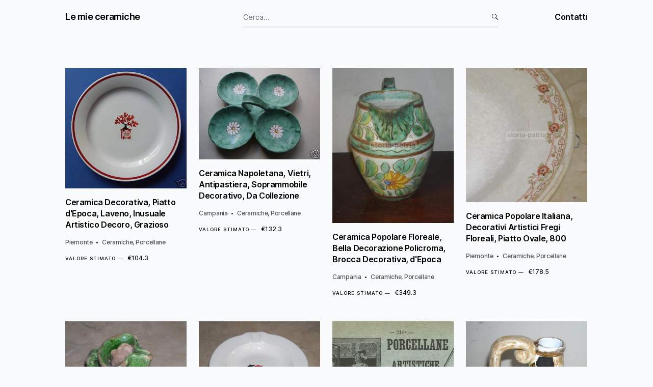

--- FILE ---
content_type: text/html;charset=UTF-8
request_url: https://www.le-mie-ceramiche.it/collezione/8
body_size: 13420
content:
<!DOCTYPE html><html lang="en"><head><meta charset="utf-8"><meta name="viewport" content="width=device-width, initial-scale=1"><link rel="preload" href="/_next/static/media/c9a5bc6a7c948fb0-s.p.woff2" as="font" crossorigin="" type="font/woff2"><link rel="stylesheet" href="/_next/static/css/3f3e599e1721d176.css" crossorigin="" data-precedence="next"><link rel="stylesheet" href="/_next/static/css/7761c5cb5d410281.css" crossorigin="" data-precedence="next"><link rel="preload" as="script" fetchpriority="low" href="/_next/static/chunks/webpack-3b94c496e5ae68ee.js" crossorigin=""><link rel="preload" href="/_next/static/css/7761c5cb5d410281.css" as="style" crossorigin=""><link rel="preload" href="https://www.googletagmanager.com/gtag/js?id=UA-52051726-3" as="script"><title>Collezione 8</title><meta name="description" content="Collezione privata di antiche ceramiche e porcellane Italiane."><meta name="keywords" content="ceramiche,porcellane,statue,collezione privata"><meta property="og:title" content="Collezione 8"><meta property="og:description" content="Collezione privata di antiche ceramiche e porcellane Italiane."><meta property="og:url" content="https://www.le-mie-ceramiche.it/collezione/8"><meta property="og:site_name" content="Le mie ceramiche"><meta property="og:locale" content="it_IT"><meta property="og:type" content="website"><meta name="twitter:card" content="summary_large_image"><meta name="twitter:title" content="Collezione 8"><meta name="twitter:description" content="Collezione privata di antiche ceramiche e porcellane Italiane."><meta name="next-size-adjust"><link rel="preload" href="/data/C/ceramica-decorativa-piatto-depoca-laveno-inusuale-artistico-decoro-grazioso/ceramica-decorativa_piatto-depoca_laveno_inusuale-artistico-decoro_grazioso-232523696200.jpg" as="image" fetchpriority="high"><link rel="preload" href="/data/C/ceramica-napoletana-vietri-antipastiera-soprammobile-decorativo-da-collezione/ceramica-napoletana_vietri_antipastiera_soprammobile-decorativo_da-collezione-232519523792.jpg" as="image" fetchpriority="high"><link rel="preload" href="/data/C/ceramica-popolare-floreale-bella-decorazione-policroma-brocca-decorativa-depoca/ceramica-popolare-floreale_bella-decorazione-policroma_brocca-decorativa_depoca-302481372809.jpg" as="image" fetchpriority="high"><link rel="preload" href="/data/C/ceramica-popolare-italiana-decorativi-artistici-fregi-floreali-piatto-ovale-800/ceramica-popolare-italiana_decorativi-artistici-fregi-floreali_piatto-ovale_800-232519522823.jpg" as="image" fetchpriority="high"><link rel="preload" href="/data/C/ceramica-popolare-meridionale-campania-puglia-inusuale-miniatura-da-collezione/ceramica-popolare-meridionale_campania_puglia_inusuale-miniatura_da-collezione-232516597895.jpg" as="image" fetchpriority="high"><link rel="preload" href="/data/C/ceramica-pubblicitaria-da-collezione-vecchio-posacenere-auto-carburanti-cane/ceramica-pubblicitaria_da-collezione_vecchio-posacenere_auto_carburanti_cane-302484106728.jpg" as="image" fetchpriority="high"><link rel="preload" href="/data/C/ceramiche-porcellane-richard-ginori-firenze-pubblicitaria-pirofila-capodimonte/ceramiche_porcellane_richard-ginori_firenze_pubblicitaria-pirofila_capodimonte-232519521964.jpg" as="image" fetchpriority="high"><link rel="preload" href="/data/C/coronetti-cunardo-bella-inusuale-bottiglia-per-liquore/coronetti_cunardo_bella-inusuale-bottiglia_per-liquore-232519502495.jpg" as="image" fetchpriority="high"><link rel="preload" href="/data/C/corsica-la-corse-ajaccio-bastia-inusuale-cartografia/corsica_la-corse_ajaccio_bastia_inusuale-cartografia-232519502315.jpg" as="image" fetchpriority="high"><link rel="preload" href="/data/C/costumi-popolari-folklore-popolana-acquaiuola-piacevole/costumi-popolari_folklore_popolana-acquaiuola_piacevole-232519501535.jpg" as="image" fetchpriority="high"><link rel="preload" href="/data/C/cucina-antica-ceramica-popolare-vedova-besio-bella-caraffa-bianco-blu-araldica/cucina_antica-ceramica-popolare_vedova-besio_bella-caraffa-bianco-blu_araldica-232518415963.jpg" as="image" fetchpriority="high"><link rel="preload" href="/data/C/cucina-antica-ceramica-popolare-vedova-besio-bella-scodella-policroma-depoca/cucina_antica-ceramica-popolare_vedova-besio_bella-scodella-policroma_depoca-302484125463.jpg" as="image" fetchpriority="high"><link rel="preload" href="/data/C/cucina-antica-ceramica-popolare-vedova-besio-bella-scodella-smaltata-bianca/cucina_antica-ceramica-popolare_vedova-besio_bella-scodella_smaltata-bianca-302482995438.jpg" as="image" fetchpriority="high"><link rel="preload" href="/data/C/cucina-antica-ceramica-popolare-vedova-besio-tre-antiche-ceramiche-floreali/cucina_antica-ceramica-popolare_vedova-besio_tre-antiche-ceramiche_floreali-302483312305.jpg" as="image" fetchpriority="high"><link rel="preload" href="/data/C/cucina-bar-caffetteria-caffe-artistiche-porcellane-scena-galante-dorature-utile/cucina_bar_caffetteria_caffe_artistiche-porcellane_scena-galante_dorature_utile-232519501584.jpg" as="image" fetchpriority="high"><link rel="preload" href="/data/C/cucina-caffe-bella-elegante-tazza-con-piattino-da-collezione-richard-ginori/cucina_caffe_bella-elegante-tazza-con-piattino_da-collezione_richard-ginori-302483003160.jpg" as="image" fetchpriority="high"><link rel="preload" href="/data/C/cucina-ceramiche-porcellane-vasellame-gres-poteries-digione-digoinite-pubblicita/cucina_ceramiche_porcellane_vasellame_gres_poteries_digione_digoinite_pubblicita-302483001231.jpg" as="image" fetchpriority="high"><link rel="preload" href="/data/C/cucina-conserve-ceramica-popolare-tazza-pubblicitaria-cirio-decoro-floreale-900/cucina_conserve_ceramica-popolare_tazza-pubblicitaria_cirio_decoro-floreale_900-232507873719.jpg" as="image" fetchpriority="high"><link rel="preload" href="/data/C/cucina-conserve-inusuale-ceramica-popolare-decoro-floreale-capodimonte-cirio/cucina_conserve_inusuale-ceramica-popolare_decoro-floreale_capodimonte_cirio-232523696160-2.jpg" as="image" fetchpriority="high"><link rel="preload" href="/data/C/cucina-decorativa-ceramica-depoca-belle-miniature-floreali-sicilia-palermo/cucina_decorativa-ceramica-depoca_belle-miniature-floreali_sicilia_palermo-302484117974.jpg" as="image" fetchpriority="high"><link rel="preload" href="/data/Z/zootecnia-bovini-latte-inusuale-bicchiere-ceramica-da-collezione-pagnossin-900/zootecnia_bovini_latte_inusuale-bicchiere_ceramica-da-collezione_pagnossin_900-232527723932.jpg" as="image" fetchpriority="high"><link rel="preload" href="/data/W/wedgwood-graziosa-scodella-porcellana-bianca-depoca/wedgwood_graziosa-scodella_porcellana-bianca_depoca-232518358116.jpg" as="image" fetchpriority="high"><link rel="preload" href="/data/V/vimodrone-ceramica-ferrandi-bergamo-caravaggio-artistica-scultura-devozionale/vimodrone_ceramica-ferrandi_bergamo_caravaggio_artistica-scultura_devozionale-302483287227.jpg" as="image" fetchpriority="high"><link rel="preload" href="/data/V/vietri-campania-puglia-castel-del-monte-enologia-vino-decorativa-ceramica/vietri_campania_puglia_castel-del-monte_enologia_vino_decorativa-ceramica-302483160641.jpg" as="image" fetchpriority="high"><link rel="preload" href="/data/V/venezia-gondola-liquori-benvenuti-modena-inusuale-bottiglia-coronetti-cunardo/venezia_gondola_liquori-benvenuti_modena_inusuale-bottiglia_coronetti_cunardo-302484125482.jpg" as="image" fetchpriority="high"><link rel="preload" href="/data/V/veneto-vicenza-nove-arte-e-design-artistica-ceramica-decorativa-da-collezione/veneto_vicenza_nove_arte-e-design_artistica-ceramica_decorativa_da-collezione-302505720414.jpg" as="image" fetchpriority="high"><link rel="preload" href="/data/V/veneto-treviso-fontebasso-grazioso-piatto-con-decori-floreali-da-collezione-175/veneto_treviso_fontebasso_grazioso-piatto-con-decori-floreali_da-collezione_175-232531427821-2.jpg" as="image" fetchpriority="high"><link rel="preload" href="/data/V/veneto-treviso-fontebasso-araldica-decorativo-insieme-sei-piatti-depoca-utili/veneto_treviso_fontebasso_araldica_decorativo-insieme_sei-piatti-depoca_utili-232519521876.jpg" as="image" fetchpriority="high"><link rel="preload" href="/data/V/veneto-padova-porcellane-canova-liquori-bottiglia-da-collezione-decorativa/veneto_padova_porcellane-canova_liquori_bottiglia-da-collezione_decorativa-302496266925.jpg" as="image" fetchpriority="high"><link rel="preload" href="/data/V/veneto-nove-barettoni-grazioso-soprammobile-decorativa-ceramica-monogrammata/veneto_nove_barettoni_grazioso-soprammobile_decorativa-ceramica_monogrammata-302500810946.jpg" as="image" fetchpriority="high"><link rel="preload" href="/data/V/veneto-bassano-decorativo-candeliere-artistici-motivi-floreali-da-collezione/veneto_bassano_decorativo-candeliere_artistici-motivi-floreali_da-collezione-232518419309.jpg" as="image" fetchpriority="high"><link rel="preload" href="/data/V/vecchia-ceramica-pubblicitaria-floreale-decorativa-vaso/vecchia-ceramica-pubblicitaria_floreale_decorativa_vaso-302484113850.jpg" as="image" fetchpriority="high"><link rel="preload" href="/data/V/vaso-in-porcellana-eleganti-decori-floreali-bavaria-heinrich-levati-mambretti/vaso-in-porcellana_eleganti-decori-floreali_bavaria_heinrich_levati-mambretti-302484131429.jpg" as="image" fetchpriority="high"><link rel="preload" href="/data/U/umorismo-circo-pagliacci-simpatico-clown-graziosa-ceramica-da-collezione-depoca/umorismo_circo_pagliacci_simpatico-clown_graziosa-ceramica_da-collezione_depoca-232524414438.jpg" as="image" fetchpriority="high"><link rel="preload" href="/data/U/umbria-umbertide-pucci-grazioso-piatto-bella-decorazione-a-colori-da-collezione/umbria_umbertide_pucci_grazioso-piatto_bella-decorazione-a-colori_da-collezione-302484129915.jpg" as="image" fetchpriority="high"><link rel="preload" href="/data/U/umbria-perugia-grazioso-cestino-depoca-ceramica-decorata-decorativo-utile/umbria_perugia_grazioso-cestino-depoca_ceramica-decorata_decorativo_utile-302488114519.jpg" as="image" fetchpriority="high"><link rel="preload" href="/data/U/umbria-perugia-citta-di-castello-baldelli-bella-decorativa-ceramica-floreale/umbria_perugia_citta-di-castello_baldelli_bella-decorativa-ceramica_floreale-302488115451.jpg" as="image" fetchpriority="high"><link rel="preload" href="/data/U/umbria-gubbio-munari-graziosa-artistica-ceramica-decorativa-da-collezione-fiori/umbria_gubbio_munari_graziosa-artistica-ceramica_decorativa_da-collezione_fiori-302483278798.jpg" as="image" fetchpriority="high"><link rel="preload" href="/data/U/umbria-deruta-gialletti-decorativa-e-artistica-ceramica-decoro-con-personaggio/umbria_deruta_gialletti_decorativa-e-artistica-ceramica_decoro-con-personaggio-302494828492.jpg" as="image" fetchpriority="high"><link rel="preload" href="/data/U/umbria-deruta-decorativa-e-artistica-ceramica-decoro-floreale-utile-centrotavola/umbria_deruta_decorativa-e-artistica-ceramica_decoro-floreale_utile-centrotavola-232530291314.jpg" as="image" fetchpriority="high"></head><body class="__className_e66fe9 bg-gray-50"><div class="grid min-h-screen items-start grid-rows-[min-content_min-content_1fr_min-content]"><nav class="z-10 sticky top-0 bg-gray-50"><div class="px-5 md:px-[5%] lg:px-[10%]"><div class="grid py-4 grid-cols-12 gap-6 2xl:gap-8 items-baseline "><div class="col-span-6 md:col-span-4"><a class="font-semibold text-lg 2xl:text-2xl tracking-tight inline-grid hover:text-link-hover focus-visible:outline-offset-4 focus-visible:outline focus-visible:outline-link focus-visible:text-link-hover" href="/">Le mie ceramiche</a></div><div class="col-span-6"><form novalidate="" role="search"><label for="searchInput" class="grid grid-cols-[1fr_max-content] items-baseline gap-1.5 w-full"><input class="font-[400] text-sm col-[1/3] row-[1/2] pr-4 2xl:pr-5 placeholder:text-gray-500 2xl:text-lg bg-transparent appearance-none border-b-2 hover:border-b-black focus:border-b-accent grid items-center rounded-none w-full py-2 focus-visible:outline-offset-8 focus-visible:outline focus-visible:outline-link focus-visible:text-link-hover" placeholder="Cerca..." type="search" value="" name="searchInput"><i class="[input:focus-visible+&amp;]:text-accent w-3 2xl:w-4 aspect-square pointer-events-none col-[2/3] row-[1/2]"><svg height="100%" viewBox="0 0 88 88" width="100%" xmlns="https://www.w3.org/2000/svg"><path d="m87.4 82.4c-.0035156-1.3772135-.5035156-2.5605469-1.5-3.55l-25.3-25.3c-.1201823-.121224-.2535156-.2378906-.4-.35 2.7820312-3.6768229 4.6486979-7.7434896 5.6-12.2v-.05c.5295573-2.3505208.796224-4.8005208.8-7.35.0010417-9.1298177-3.2322917-16.9298177-9.7-23.4-6.4019531-6.39947917-14.1686198-9.59947917-23.3-9.6-9.1291667.00169271-16.9291667 3.20169271-23.4 9.6-6.39830729 6.4708333-9.59830729 14.2708333-9.6 23.4.00052083 9.1313802 3.20052083 16.8980469 9.6 23.3 6.4701823 6.4677083 14.2701823 9.7010417 23.4 9.7 7.4276042.0018229 13.9609375-2.1315104 19.6-6.4.1115885.1459635.2282552.2792969.35.4l25.3 25.3c.9894531.9964844 2.1727865 1.4964844 3.55 1.5 1.3772135-.0035156 2.5438802-.5035156 3.5-1.5.9964844-.9561198 1.4964844-2.1227865 1.5-3.5zm-34.75-67.95c5.2988281 5.2963542 7.9488281 11.6796875 7.95 19.15.003776 2.1171875-.2128906 4.1505208-.65 6.1-1.080599 4.9122396-3.5139323 9.2289062-7.3 12.95-5.231901 5.2977865-11.581901 7.9477865-19.05 7.95-7.4703125-.0011719-13.8536458-2.6511719-19.15-7.95-5.23385417-5.2313802-7.85052083-11.5813802-7.85-19.05-.00169271-7.4708333 2.61497396-13.8541667 7.85-19.15 5.2958333-5.23502604 11.6791667-7.85169271 19.15-7.85 7.4686198-.00052083 13.8186198 2.61614583 19.05 7.85z" fill-rule="evenodd" fill="currentColor"></path></svg></i></label><div class="styles_loading__amZjW"><small class="styles_loadingText__J5_AR styles_p2___Newj">Ricerca in corso</small><i class="styles_loadingIcon__YB8KM"><div class="styles_spinner___LDKS"><div class="styles_inner__Rb6QU"><div class="styles_left__dquz5"><div class="styles_circle__NqUbM"></div></div><div class="styles_right__j5KKy"><div class="styles_circle__NqUbM"></div></div></div></div></i></div></form></div><ul class="text-right hidden md:block h-full col-span-2"><li><a class="tracking-tight leading-tight font-semibold hover:text-link-hover focus-visible:outline-offset-4 focus-visible:outline focus-visible:outline-link focus-visible:text-link-hover   " href="/contatti">Contatti</a></li></ul></div></div></nav><div></div><div class="h-full items-center styles_main__zl8Rg grid"><main><div class="px-5 md:px-[5%] lg:px-[10%]"><div class="grid gap-16 2xl:gap-24 py-16 2xl:py-24"><ol class="grid grid-cols-2 md:grid-cols-3 lg:grid-cols-4 2xl:grid-cols-5 gap-x-6 2xl:gap-x-8 gap-y-12 2xl:gap-y-24"><li><div><a class="focus-visible:outline focus-visible:outline-offset-4 focus-visible:outline-link focus-visible:text-link-hover focus-visible:text-hover hover:text-link-hover block mb-4" href="/opera/C/ceramica-decorativa-piatto-depoca-laveno-inusuale-artistico-decoro-grazioso"><div class="mb-4 overflow-hidden"><img alt="" fetchpriority="high" width="1" height="1" decoding="async" data-nimg="1" class="w-full h-auto duration-500 [a:hover_&amp;]:duration-200 [a:hover_&amp;]:scale-105 ease-bezier" src="/data/C/ceramica-decorativa-piatto-depoca-laveno-inusuale-artistico-decoro-grazioso/ceramica-decorativa_piatto-depoca_laveno_inusuale-artistico-decoro_grazioso-232523696200.jpg" style=""></div><h3 class="mb-2 font-semibold leading-snug tracking-tight">Ceramica Decorativa, Piatto d'Epoca, Laveno, Inusuale Artistico Decoro, Grazioso</h3></a><div class="text-xs mb-1"><ul class="flex flex-row flex-wrap"><li class="styles_tag__67PbH"><a class="text-tag font-[500] leading-tight tracking-tight hover:text-hover focus-visible:outline focus-visible:outline-offset-2 focus-visible:outline-link focus-visible:text-tag-hover focus-visible:text-hover hover:text-tag-hover" href="/categorie/piemonte">Piemonte</a></li><li class="styles_tag__67PbH"><a class="text-tag font-[500] leading-tight tracking-tight hover:text-hover focus-visible:outline focus-visible:outline-offset-2 focus-visible:outline-link focus-visible:text-tag-hover focus-visible:text-hover hover:text-tag-hover" href="/categorie/ceramiche--porcellane">Ceramiche, Porcellane</a></li></ul></div><div class="flex items-baseline"><span class="text-2xs uppercase tracking-widest mr-2 font-[500]">Valore stimato —</span><span class="text-xs font-[450]">€104.3</span></div></div></li><li><div><a class="focus-visible:outline focus-visible:outline-offset-4 focus-visible:outline-link focus-visible:text-link-hover focus-visible:text-hover hover:text-link-hover block mb-4" href="/opera/C/ceramica-napoletana-vietri-antipastiera-soprammobile-decorativo-da-collezione"><div class="mb-4 overflow-hidden"><img alt="" fetchpriority="high" width="1" height="1" decoding="async" data-nimg="1" class="w-full h-auto duration-500 [a:hover_&amp;]:duration-200 [a:hover_&amp;]:scale-105 ease-bezier" src="/data/C/ceramica-napoletana-vietri-antipastiera-soprammobile-decorativo-da-collezione/ceramica-napoletana_vietri_antipastiera_soprammobile-decorativo_da-collezione-232519523792.jpg" style=""></div><h3 class="mb-2 font-semibold leading-snug tracking-tight">Ceramica Napoletana, Vietri, Antipastiera, Soprammobile Decorativo, Da Collezione</h3></a><div class="text-xs mb-1"><ul class="flex flex-row flex-wrap"><li class="styles_tag__67PbH"><a class="text-tag font-[500] leading-tight tracking-tight hover:text-hover focus-visible:outline focus-visible:outline-offset-2 focus-visible:outline-link focus-visible:text-tag-hover focus-visible:text-hover hover:text-tag-hover" href="/categorie/campania">Campania</a></li><li class="styles_tag__67PbH"><a class="text-tag font-[500] leading-tight tracking-tight hover:text-hover focus-visible:outline focus-visible:outline-offset-2 focus-visible:outline-link focus-visible:text-tag-hover focus-visible:text-hover hover:text-tag-hover" href="/categorie/ceramiche--porcellane">Ceramiche, Porcellane</a></li></ul></div><div class="flex items-baseline"><span class="text-2xs uppercase tracking-widest mr-2 font-[500]">Valore stimato —</span><span class="text-xs font-[450]">€132.3</span></div></div></li><li><div><a class="focus-visible:outline focus-visible:outline-offset-4 focus-visible:outline-link focus-visible:text-link-hover focus-visible:text-hover hover:text-link-hover block mb-4" href="/opera/C/ceramica-popolare-floreale-bella-decorazione-policroma-brocca-decorativa-depoca"><div class="mb-4 overflow-hidden"><img alt="" fetchpriority="high" width="1" height="1" decoding="async" data-nimg="1" class="w-full h-auto duration-500 [a:hover_&amp;]:duration-200 [a:hover_&amp;]:scale-105 ease-bezier" src="/data/C/ceramica-popolare-floreale-bella-decorazione-policroma-brocca-decorativa-depoca/ceramica-popolare-floreale_bella-decorazione-policroma_brocca-decorativa_depoca-302481372809.jpg" style=""></div><h3 class="mb-2 font-semibold leading-snug tracking-tight">Ceramica Popolare Floreale, Bella Decorazione Policroma, Brocca Decorativa, d'Epoca</h3></a><div class="text-xs mb-1"><ul class="flex flex-row flex-wrap"><li class="styles_tag__67PbH"><a class="text-tag font-[500] leading-tight tracking-tight hover:text-hover focus-visible:outline focus-visible:outline-offset-2 focus-visible:outline-link focus-visible:text-tag-hover focus-visible:text-hover hover:text-tag-hover" href="/categorie/campania">Campania</a></li><li class="styles_tag__67PbH"><a class="text-tag font-[500] leading-tight tracking-tight hover:text-hover focus-visible:outline focus-visible:outline-offset-2 focus-visible:outline-link focus-visible:text-tag-hover focus-visible:text-hover hover:text-tag-hover" href="/categorie/ceramiche--porcellane">Ceramiche, Porcellane</a></li></ul></div><div class="flex items-baseline"><span class="text-2xs uppercase tracking-widest mr-2 font-[500]">Valore stimato —</span><span class="text-xs font-[450]">€349.3</span></div></div></li><li><div><a class="focus-visible:outline focus-visible:outline-offset-4 focus-visible:outline-link focus-visible:text-link-hover focus-visible:text-hover hover:text-link-hover block mb-4" href="/opera/C/ceramica-popolare-italiana-decorativi-artistici-fregi-floreali-piatto-ovale-800"><div class="mb-4 overflow-hidden"><img alt="" fetchpriority="high" width="1" height="1" decoding="async" data-nimg="1" class="w-full h-auto duration-500 [a:hover_&amp;]:duration-200 [a:hover_&amp;]:scale-105 ease-bezier" src="/data/C/ceramica-popolare-italiana-decorativi-artistici-fregi-floreali-piatto-ovale-800/ceramica-popolare-italiana_decorativi-artistici-fregi-floreali_piatto-ovale_800-232519522823.jpg" style=""></div><h3 class="mb-2 font-semibold leading-snug tracking-tight">Ceramica Popolare Italiana, Decorativi Artistici Fregi Floreali, Piatto Ovale, 800</h3></a><div class="text-xs mb-1"><ul class="flex flex-row flex-wrap"><li class="styles_tag__67PbH"><a class="text-tag font-[500] leading-tight tracking-tight hover:text-hover focus-visible:outline focus-visible:outline-offset-2 focus-visible:outline-link focus-visible:text-tag-hover focus-visible:text-hover hover:text-tag-hover" href="/categorie/piemonte">Piemonte</a></li><li class="styles_tag__67PbH"><a class="text-tag font-[500] leading-tight tracking-tight hover:text-hover focus-visible:outline focus-visible:outline-offset-2 focus-visible:outline-link focus-visible:text-tag-hover focus-visible:text-hover hover:text-tag-hover" href="/categorie/ceramiche--porcellane">Ceramiche, Porcellane</a></li></ul></div><div class="flex items-baseline"><span class="text-2xs uppercase tracking-widest mr-2 font-[500]">Valore stimato —</span><span class="text-xs font-[450]">€178.5</span></div></div></li><li><div><a class="focus-visible:outline focus-visible:outline-offset-4 focus-visible:outline-link focus-visible:text-link-hover focus-visible:text-hover hover:text-link-hover block mb-4" href="/opera/C/ceramica-popolare-meridionale-campania-puglia-inusuale-miniatura-da-collezione"><div class="mb-4 overflow-hidden"><img alt="" fetchpriority="high" width="1" height="1" decoding="async" data-nimg="1" class="w-full h-auto duration-500 [a:hover_&amp;]:duration-200 [a:hover_&amp;]:scale-105 ease-bezier" src="/data/C/ceramica-popolare-meridionale-campania-puglia-inusuale-miniatura-da-collezione/ceramica-popolare-meridionale_campania_puglia_inusuale-miniatura_da-collezione-232516597895.jpg" style=""></div><h3 class="mb-2 font-semibold leading-snug tracking-tight">Ceramica Popolare Meridionale, Campania, Puglia, Inusuale Miniatura, Da Collezione</h3></a><div class="text-xs mb-1"><ul class="flex flex-row flex-wrap"><li class="styles_tag__67PbH"><a class="text-tag font-[500] leading-tight tracking-tight hover:text-hover focus-visible:outline focus-visible:outline-offset-2 focus-visible:outline-link focus-visible:text-tag-hover focus-visible:text-hover hover:text-tag-hover" href="/categorie/puglia">Puglia</a></li><li class="styles_tag__67PbH"><a class="text-tag font-[500] leading-tight tracking-tight hover:text-hover focus-visible:outline focus-visible:outline-offset-2 focus-visible:outline-link focus-visible:text-tag-hover focus-visible:text-hover hover:text-tag-hover" href="/categorie/ceramiche--porcellane">Ceramiche, Porcellane</a></li></ul></div><div class="flex items-baseline"><span class="text-2xs uppercase tracking-widest mr-2 font-[500]">Valore stimato —</span><span class="text-xs font-[450]">€108.5</span></div></div></li><li><div><a class="focus-visible:outline focus-visible:outline-offset-4 focus-visible:outline-link focus-visible:text-link-hover focus-visible:text-hover hover:text-link-hover block mb-4" href="/opera/C/ceramica-pubblicitaria-da-collezione-vecchio-posacenere-auto-carburanti-cane"><div class="mb-4 overflow-hidden"><img alt="" fetchpriority="high" width="1" height="1" decoding="async" data-nimg="1" class="w-full h-auto duration-500 [a:hover_&amp;]:duration-200 [a:hover_&amp;]:scale-105 ease-bezier" src="/data/C/ceramica-pubblicitaria-da-collezione-vecchio-posacenere-auto-carburanti-cane/ceramica-pubblicitaria_da-collezione_vecchio-posacenere_auto_carburanti_cane-302484106728.jpg" style=""></div><h3 class="mb-2 font-semibold leading-snug tracking-tight">Ceramica Pubblicitaria, Da Collezione, Vecchio Posacenere, Auto, Carburanti, Cane</h3></a><div class="text-xs mb-1"><ul class="flex flex-row flex-wrap"><li class="styles_tag__67PbH"><a class="text-tag font-[500] leading-tight tracking-tight hover:text-hover focus-visible:outline focus-visible:outline-offset-2 focus-visible:outline-link focus-visible:text-tag-hover focus-visible:text-hover hover:text-tag-hover" href="/categorie/pubblicitaria">Pubblicitaria</a></li><li class="styles_tag__67PbH"><a class="text-tag font-[500] leading-tight tracking-tight hover:text-hover focus-visible:outline focus-visible:outline-offset-2 focus-visible:outline-link focus-visible:text-tag-hover focus-visible:text-hover hover:text-tag-hover" href="/categorie/ceramiche--porcellane">Ceramiche, Porcellane</a></li></ul></div><div class="flex items-baseline"><span class="text-2xs uppercase tracking-widest mr-2 font-[500]">Valore stimato —</span><span class="text-xs font-[450]">€83.3</span></div></div></li><li><div><a class="focus-visible:outline focus-visible:outline-offset-4 focus-visible:outline-link focus-visible:text-link-hover focus-visible:text-hover hover:text-link-hover block mb-4" href="/opera/C/ceramiche-porcellane-richard-ginori-firenze-pubblicitaria-pirofila-capodimonte"><div class="mb-4 overflow-hidden"><img alt="" fetchpriority="high" width="1" height="1" decoding="async" data-nimg="1" class="w-full h-auto duration-500 [a:hover_&amp;]:duration-200 [a:hover_&amp;]:scale-105 ease-bezier" src="/data/C/ceramiche-porcellane-richard-ginori-firenze-pubblicitaria-pirofila-capodimonte/ceramiche_porcellane_richard-ginori_firenze_pubblicitaria-pirofila_capodimonte-232519521964.jpg" style=""></div><h3 class="mb-2 font-semibold leading-snug tracking-tight">Ceramiche, Porcellane, Richard Ginori, Firenze, Pubblicitaria Pirofila, Capodimonte</h3></a><div class="text-xs mb-1"><ul class="flex flex-row flex-wrap"><li class="styles_tag__67PbH"><a class="text-tag font-[500] leading-tight tracking-tight hover:text-hover focus-visible:outline focus-visible:outline-offset-2 focus-visible:outline-link focus-visible:text-tag-hover focus-visible:text-hover hover:text-tag-hover" href="/categorie/pubblicitaria">Pubblicitaria</a></li><li class="styles_tag__67PbH"><a class="text-tag font-[500] leading-tight tracking-tight hover:text-hover focus-visible:outline focus-visible:outline-offset-2 focus-visible:outline-link focus-visible:text-tag-hover focus-visible:text-hover hover:text-tag-hover" href="/categorie/ceramiche--porcellane">Ceramiche, Porcellane</a></li></ul></div><div class="flex items-baseline"><span class="text-2xs uppercase tracking-widest mr-2 font-[500]">Valore stimato —</span><span class="text-xs font-[450]">€83.3</span></div></div></li><li><div><a class="focus-visible:outline focus-visible:outline-offset-4 focus-visible:outline-link focus-visible:text-link-hover focus-visible:text-hover hover:text-link-hover block mb-4" href="/opera/C/coronetti-cunardo-bella-inusuale-bottiglia-per-liquore"><div class="mb-4 overflow-hidden"><img alt="" fetchpriority="high" width="1" height="1" decoding="async" data-nimg="1" class="w-full h-auto duration-500 [a:hover_&amp;]:duration-200 [a:hover_&amp;]:scale-105 ease-bezier" src="/data/C/coronetti-cunardo-bella-inusuale-bottiglia-per-liquore/coronetti_cunardo_bella-inusuale-bottiglia_per-liquore-232519502495.jpg" style=""></div><h3 class="mb-2 font-semibold leading-snug tracking-tight">Coronetti, Cunardo, Bella Inusuale Bottiglia, Per Liquore</h3></a><div class="text-xs mb-1"><ul class="flex flex-row flex-wrap"><li class="styles_tag__67PbH"><a class="text-tag font-[500] leading-tight tracking-tight hover:text-hover focus-visible:outline focus-visible:outline-offset-2 focus-visible:outline-link focus-visible:text-tag-hover focus-visible:text-hover hover:text-tag-hover" href="/categorie/lombardia">Lombardia</a></li><li class="styles_tag__67PbH"><a class="text-tag font-[500] leading-tight tracking-tight hover:text-hover focus-visible:outline focus-visible:outline-offset-2 focus-visible:outline-link focus-visible:text-tag-hover focus-visible:text-hover hover:text-tag-hover" href="/categorie/ceramiche--porcellane">Ceramiche, Porcellane</a></li></ul></div><div class="flex items-baseline"><span class="text-2xs uppercase tracking-widest mr-2 font-[500]">Valore stimato —</span><span class="text-xs font-[450]">€108.5</span></div></div></li><li><div><a class="focus-visible:outline focus-visible:outline-offset-4 focus-visible:outline-link focus-visible:text-link-hover focus-visible:text-hover hover:text-link-hover block mb-4" href="/opera/C/corsica-la-corse-ajaccio-bastia-inusuale-cartografia"><div class="mb-4 overflow-hidden"><img alt="" fetchpriority="high" width="1" height="1" decoding="async" data-nimg="1" class="w-full h-auto duration-500 [a:hover_&amp;]:duration-200 [a:hover_&amp;]:scale-105 ease-bezier" src="/data/C/corsica-la-corse-ajaccio-bastia-inusuale-cartografia/corsica_la-corse_ajaccio_bastia_inusuale-cartografia-232519502315.jpg" style=""></div><h3 class="mb-2 font-semibold leading-snug tracking-tight">Corsica, La Corse, Ajaccio, Bastia, Inusuale Cartografia</h3></a><div class="text-xs mb-1"><ul class="flex flex-row flex-wrap"><li class="styles_tag__67PbH"><a class="text-tag font-[500] leading-tight tracking-tight hover:text-hover focus-visible:outline focus-visible:outline-offset-2 focus-visible:outline-link focus-visible:text-tag-hover focus-visible:text-hover hover:text-tag-hover" href="/categorie/viaggi--estero">Viaggi, Estero</a></li><li class="styles_tag__67PbH"><a class="text-tag font-[500] leading-tight tracking-tight hover:text-hover focus-visible:outline focus-visible:outline-offset-2 focus-visible:outline-link focus-visible:text-tag-hover focus-visible:text-hover hover:text-tag-hover" href="/categorie/ceramiche--porcellane">Ceramiche, Porcellane</a></li></ul></div><div class="flex items-baseline"><span class="text-2xs uppercase tracking-widest mr-2 font-[500]">Valore stimato —</span><span class="text-xs font-[450]">€108.5</span></div></div></li><li><div><a class="focus-visible:outline focus-visible:outline-offset-4 focus-visible:outline-link focus-visible:text-link-hover focus-visible:text-hover hover:text-link-hover block mb-4" href="/opera/C/costumi-popolari-folklore-popolana-acquaiuola-piacevole"><div class="mb-4 overflow-hidden"><img alt="" fetchpriority="high" width="1" height="1" decoding="async" data-nimg="1" class="w-full h-auto duration-500 [a:hover_&amp;]:duration-200 [a:hover_&amp;]:scale-105 ease-bezier" src="/data/C/costumi-popolari-folklore-popolana-acquaiuola-piacevole/costumi-popolari_folklore_popolana-acquaiuola_piacevole-232519501535.jpg" style=""></div><h3 class="mb-2 font-semibold leading-snug tracking-tight">Costumi Popolari, Folklore, Popolana Acquaiuola, Piacevole</h3></a><div class="text-xs mb-1"><ul class="flex flex-row flex-wrap"><li class="styles_tag__67PbH"><a class="text-tag font-[500] leading-tight tracking-tight hover:text-hover focus-visible:outline focus-visible:outline-offset-2 focus-visible:outline-link focus-visible:text-tag-hover focus-visible:text-hover hover:text-tag-hover" href="/categorie/ceramiche--porcellane">Ceramiche, Porcellane</a></li><li class="styles_tag__67PbH"><a class="text-tag font-[500] leading-tight tracking-tight hover:text-hover focus-visible:outline focus-visible:outline-offset-2 focus-visible:outline-link focus-visible:text-tag-hover focus-visible:text-hover hover:text-tag-hover" href="/categorie/sculture">Sculture</a></li></ul></div><div class="flex items-baseline"><span class="text-2xs uppercase tracking-widest mr-2 font-[500]">Valore stimato —</span><span class="text-xs font-[450]">€599.25</span></div></div></li><li><div><a class="focus-visible:outline focus-visible:outline-offset-4 focus-visible:outline-link focus-visible:text-link-hover focus-visible:text-hover hover:text-link-hover block mb-4" href="/opera/C/cucina-antica-ceramica-popolare-vedova-besio-bella-caraffa-bianco-blu-araldica"><div class="mb-4 overflow-hidden"><img alt="" fetchpriority="high" width="1" height="1" decoding="async" data-nimg="1" class="w-full h-auto duration-500 [a:hover_&amp;]:duration-200 [a:hover_&amp;]:scale-105 ease-bezier" src="/data/C/cucina-antica-ceramica-popolare-vedova-besio-bella-caraffa-bianco-blu-araldica/cucina_antica-ceramica-popolare_vedova-besio_bella-caraffa-bianco-blu_araldica-232518415963.jpg" style=""></div><h3 class="mb-2 font-semibold leading-snug tracking-tight">Cucina, Antica Ceramica Popolare, Vedova Besio, Bella Caraffa Bianco Blu, Araldica</h3></a><div class="text-xs mb-1"><ul class="flex flex-row flex-wrap"><li class="styles_tag__67PbH"><a class="text-tag font-[500] leading-tight tracking-tight hover:text-hover focus-visible:outline focus-visible:outline-offset-2 focus-visible:outline-link focus-visible:text-tag-hover focus-visible:text-hover hover:text-tag-hover" href="/categorie/piemonte">Piemonte</a></li><li class="styles_tag__67PbH"><a class="text-tag font-[500] leading-tight tracking-tight hover:text-hover focus-visible:outline focus-visible:outline-offset-2 focus-visible:outline-link focus-visible:text-tag-hover focus-visible:text-hover hover:text-tag-hover" href="/categorie/ceramiche--porcellane">Ceramiche, Porcellane</a></li></ul></div><div class="flex items-baseline"><span class="text-2xs uppercase tracking-widest mr-2 font-[500]">Valore stimato —</span><span class="text-xs font-[450]">€178.5</span></div></div></li><li><div><a class="focus-visible:outline focus-visible:outline-offset-4 focus-visible:outline-link focus-visible:text-link-hover focus-visible:text-hover hover:text-link-hover block mb-4" href="/opera/C/cucina-antica-ceramica-popolare-vedova-besio-bella-scodella-policroma-depoca"><div class="mb-4 overflow-hidden"><img alt="" fetchpriority="high" width="1" height="1" decoding="async" data-nimg="1" class="w-full h-auto duration-500 [a:hover_&amp;]:duration-200 [a:hover_&amp;]:scale-105 ease-bezier" src="/data/C/cucina-antica-ceramica-popolare-vedova-besio-bella-scodella-policroma-depoca/cucina_antica-ceramica-popolare_vedova-besio_bella-scodella-policroma_depoca-302484125463.jpg" style=""></div><h3 class="mb-2 font-semibold leading-snug tracking-tight">Cucina, Antica Ceramica Popolare, Vedova Besio, Bella Scodella Policroma, d'Epoca</h3></a><div class="text-xs mb-1"><ul class="flex flex-row flex-wrap"><li class="styles_tag__67PbH"><a class="text-tag font-[500] leading-tight tracking-tight hover:text-hover focus-visible:outline focus-visible:outline-offset-2 focus-visible:outline-link focus-visible:text-tag-hover focus-visible:text-hover hover:text-tag-hover" href="/categorie/piemonte">Piemonte</a></li><li class="styles_tag__67PbH"><a class="text-tag font-[500] leading-tight tracking-tight hover:text-hover focus-visible:outline focus-visible:outline-offset-2 focus-visible:outline-link focus-visible:text-tag-hover focus-visible:text-hover hover:text-tag-hover" href="/categorie/ceramiche--porcellane">Ceramiche, Porcellane</a></li></ul></div><div class="flex items-baseline"><span class="text-2xs uppercase tracking-widest mr-2 font-[500]">Valore stimato —</span><span class="text-xs font-[450]">€139.3</span></div></div></li><li><div><a class="focus-visible:outline focus-visible:outline-offset-4 focus-visible:outline-link focus-visible:text-link-hover focus-visible:text-hover hover:text-link-hover block mb-4" href="/opera/C/cucina-antica-ceramica-popolare-vedova-besio-bella-scodella-smaltata-bianca"><div class="mb-4 overflow-hidden"><img alt="" fetchpriority="high" width="1" height="1" decoding="async" data-nimg="1" class="w-full h-auto duration-500 [a:hover_&amp;]:duration-200 [a:hover_&amp;]:scale-105 ease-bezier" src="/data/C/cucina-antica-ceramica-popolare-vedova-besio-bella-scodella-smaltata-bianca/cucina_antica-ceramica-popolare_vedova-besio_bella-scodella_smaltata-bianca-302482995438.jpg" style=""></div><h3 class="mb-2 font-semibold leading-snug tracking-tight">Cucina, Antica Ceramica Popolare, Vedova Besio, Bella Scodella, Smaltata Bianca</h3></a><div class="text-xs mb-1"><ul class="flex flex-row flex-wrap"><li class="styles_tag__67PbH"><a class="text-tag font-[500] leading-tight tracking-tight hover:text-hover focus-visible:outline focus-visible:outline-offset-2 focus-visible:outline-link focus-visible:text-tag-hover focus-visible:text-hover hover:text-tag-hover" href="/categorie/piemonte">Piemonte</a></li><li class="styles_tag__67PbH"><a class="text-tag font-[500] leading-tight tracking-tight hover:text-hover focus-visible:outline focus-visible:outline-offset-2 focus-visible:outline-link focus-visible:text-tag-hover focus-visible:text-hover hover:text-tag-hover" href="/categorie/ceramiche--porcellane">Ceramiche, Porcellane</a></li></ul></div><div class="flex items-baseline"><span class="text-2xs uppercase tracking-widest mr-2 font-[500]">Valore stimato —</span><span class="text-xs font-[450]">€209.3</span></div></div></li><li><div><a class="focus-visible:outline focus-visible:outline-offset-4 focus-visible:outline-link focus-visible:text-link-hover focus-visible:text-hover hover:text-link-hover block mb-4" href="/opera/C/cucina-antica-ceramica-popolare-vedova-besio-tre-antiche-ceramiche-floreali"><div class="mb-4 overflow-hidden"><img alt="" fetchpriority="high" width="1" height="1" decoding="async" data-nimg="1" class="w-full h-auto duration-500 [a:hover_&amp;]:duration-200 [a:hover_&amp;]:scale-105 ease-bezier" src="/data/C/cucina-antica-ceramica-popolare-vedova-besio-tre-antiche-ceramiche-floreali/cucina_antica-ceramica-popolare_vedova-besio_tre-antiche-ceramiche_floreali-302483312305.jpg" style=""></div><h3 class="mb-2 font-semibold leading-snug tracking-tight">Cucina, Antica Ceramica Popolare, Vedova Besio, Tre Antiche Ceramiche, Floreali</h3></a><div class="text-xs mb-1"><ul class="flex flex-row flex-wrap"><li class="styles_tag__67PbH"><a class="text-tag font-[500] leading-tight tracking-tight hover:text-hover focus-visible:outline focus-visible:outline-offset-2 focus-visible:outline-link focus-visible:text-tag-hover focus-visible:text-hover hover:text-tag-hover" href="/categorie/piemonte">Piemonte</a></li><li class="styles_tag__67PbH"><a class="text-tag font-[500] leading-tight tracking-tight hover:text-hover focus-visible:outline focus-visible:outline-offset-2 focus-visible:outline-link focus-visible:text-tag-hover focus-visible:text-hover hover:text-tag-hover" href="/categorie/ceramiche--porcellane">Ceramiche, Porcellane</a></li></ul></div><div class="flex items-baseline"><span class="text-2xs uppercase tracking-widest mr-2 font-[500]">Valore stimato —</span><span class="text-xs font-[450]">€178.5</span></div></div></li><li><div><a class="focus-visible:outline focus-visible:outline-offset-4 focus-visible:outline-link focus-visible:text-link-hover focus-visible:text-hover hover:text-link-hover block mb-4" href="/opera/C/cucina-bar-caffetteria-caffe-artistiche-porcellane-scena-galante-dorature-utile"><div class="mb-4 overflow-hidden"><img alt="" fetchpriority="high" width="1" height="1" decoding="async" data-nimg="1" class="w-full h-auto duration-500 [a:hover_&amp;]:duration-200 [a:hover_&amp;]:scale-105 ease-bezier" src="/data/C/cucina-bar-caffetteria-caffe-artistiche-porcellane-scena-galante-dorature-utile/cucina_bar_caffetteria_caffe_artistiche-porcellane_scena-galante_dorature_utile-232519501584.jpg" style=""></div><h3 class="mb-2 font-semibold leading-snug tracking-tight">Cucina, Bar, Caffetteria, Caffe, Artistiche Porcellane, Scena Galante, Dorature, Utile</h3></a><div class="text-xs mb-1"><ul class="flex flex-row flex-wrap"><li class="styles_tag__67PbH"><a class="text-tag font-[500] leading-tight tracking-tight hover:text-hover focus-visible:outline focus-visible:outline-offset-2 focus-visible:outline-link focus-visible:text-tag-hover focus-visible:text-hover hover:text-tag-hover" href="/categorie/oggettistica-varia">Oggettistica varia</a></li><li class="styles_tag__67PbH"><a class="text-tag font-[500] leading-tight tracking-tight hover:text-hover focus-visible:outline focus-visible:outline-offset-2 focus-visible:outline-link focus-visible:text-tag-hover focus-visible:text-hover hover:text-tag-hover" href="/categorie/ceramiche--porcellane">Ceramiche, Porcellane</a></li></ul></div><div class="flex items-baseline"><span class="text-2xs uppercase tracking-widest mr-2 font-[500]">Valore stimato —</span><span class="text-xs font-[450]">€279.3</span></div></div></li><li><div><a class="focus-visible:outline focus-visible:outline-offset-4 focus-visible:outline-link focus-visible:text-link-hover focus-visible:text-hover hover:text-link-hover block mb-4" href="/opera/C/cucina-caffe-bella-elegante-tazza-con-piattino-da-collezione-richard-ginori"><div class="mb-4 overflow-hidden"><img alt="" fetchpriority="high" width="1" height="1" decoding="async" data-nimg="1" class="w-full h-auto duration-500 [a:hover_&amp;]:duration-200 [a:hover_&amp;]:scale-105 ease-bezier" src="/data/C/cucina-caffe-bella-elegante-tazza-con-piattino-da-collezione-richard-ginori/cucina_caffe_bella-elegante-tazza-con-piattino_da-collezione_richard-ginori-302483003160.jpg" style=""></div><h3 class="mb-2 font-semibold leading-snug tracking-tight">Cucina, Caffe, Bella Elegante Tazza Con Piattino, Da Collezione, Richard Ginori</h3></a><div class="text-xs mb-1"><ul class="flex flex-row flex-wrap"><li class="styles_tag__67PbH"><a class="text-tag font-[500] leading-tight tracking-tight hover:text-hover focus-visible:outline focus-visible:outline-offset-2 focus-visible:outline-link focus-visible:text-tag-hover focus-visible:text-hover hover:text-tag-hover" href="/categorie/ceramiche--porcellane">Ceramiche, Porcellane</a></li></ul></div><div class="flex items-baseline"><span class="text-2xs uppercase tracking-widest mr-2 font-[500]">Valore stimato —</span><span class="text-xs font-[450]">€97.3</span></div></div></li><li><div><a class="focus-visible:outline focus-visible:outline-offset-4 focus-visible:outline-link focus-visible:text-link-hover focus-visible:text-hover hover:text-link-hover block mb-4" href="/opera/C/cucina-ceramiche-porcellane-vasellame-gres-poteries-digione-digoinite-pubblicita"><div class="mb-4 overflow-hidden"><img alt="" fetchpriority="high" width="1" height="1" decoding="async" data-nimg="1" class="w-full h-auto duration-500 [a:hover_&amp;]:duration-200 [a:hover_&amp;]:scale-105 ease-bezier" src="/data/C/cucina-ceramiche-porcellane-vasellame-gres-poteries-digione-digoinite-pubblicita/cucina_ceramiche_porcellane_vasellame_gres_poteries_digione_digoinite_pubblicita-302483001231.jpg" style=""></div><h3 class="mb-2 font-semibold leading-snug tracking-tight">Cucina, Ceramiche, Porcellane, Vasellame, Gres, Poteries, Digione, Digoinite, Pubblicita</h3></a><div class="text-xs mb-1"><ul class="flex flex-row flex-wrap"><li class="styles_tag__67PbH"><a class="text-tag font-[500] leading-tight tracking-tight hover:text-hover focus-visible:outline focus-visible:outline-offset-2 focus-visible:outline-link focus-visible:text-tag-hover focus-visible:text-hover hover:text-tag-hover" href="/categorie/pubblicitaria">Pubblicitaria</a></li><li class="styles_tag__67PbH"><a class="text-tag font-[500] leading-tight tracking-tight hover:text-hover focus-visible:outline focus-visible:outline-offset-2 focus-visible:outline-link focus-visible:text-tag-hover focus-visible:text-hover hover:text-tag-hover" href="/categorie/ceramiche--porcellane">Ceramiche, Porcellane</a></li></ul></div><div class="flex items-baseline"><span class="text-2xs uppercase tracking-widest mr-2 font-[500]">Valore stimato —</span><span class="text-xs font-[450]">€349.3</span></div></div></li><li><div><a class="focus-visible:outline focus-visible:outline-offset-4 focus-visible:outline-link focus-visible:text-link-hover focus-visible:text-hover hover:text-link-hover block mb-4" href="/opera/C/cucina-conserve-ceramica-popolare-tazza-pubblicitaria-cirio-decoro-floreale-900"><div class="mb-4 overflow-hidden"><img alt="" fetchpriority="high" width="1" height="1" decoding="async" data-nimg="1" class="w-full h-auto duration-500 [a:hover_&amp;]:duration-200 [a:hover_&amp;]:scale-105 ease-bezier" src="/data/C/cucina-conserve-ceramica-popolare-tazza-pubblicitaria-cirio-decoro-floreale-900/cucina_conserve_ceramica-popolare_tazza-pubblicitaria_cirio_decoro-floreale_900-232507873719.jpg" style=""></div><h3 class="mb-2 font-semibold leading-snug tracking-tight">Cucina, Conserve, Ceramica Popolare, Tazza Pubblicitaria, Cirio, Decoro Floreale, 900</h3></a><div class="text-xs mb-1"><ul class="flex flex-row flex-wrap"><li class="styles_tag__67PbH"><a class="text-tag font-[500] leading-tight tracking-tight hover:text-hover focus-visible:outline focus-visible:outline-offset-2 focus-visible:outline-link focus-visible:text-tag-hover focus-visible:text-hover hover:text-tag-hover" href="/categorie/pubblicitaria">Pubblicitaria</a></li><li class="styles_tag__67PbH"><a class="text-tag font-[500] leading-tight tracking-tight hover:text-hover focus-visible:outline focus-visible:outline-offset-2 focus-visible:outline-link focus-visible:text-tag-hover focus-visible:text-hover hover:text-tag-hover" href="/categorie/ceramiche--porcellane">Ceramiche, Porcellane</a></li></ul></div><div class="flex items-baseline"><span class="text-2xs uppercase tracking-widest mr-2 font-[500]">Valore stimato —</span><span class="text-xs font-[450]">€108.5</span></div></div></li><li><div><a class="focus-visible:outline focus-visible:outline-offset-4 focus-visible:outline-link focus-visible:text-link-hover focus-visible:text-hover hover:text-link-hover block mb-4" href="/opera/C/cucina-conserve-inusuale-ceramica-popolare-decoro-floreale-capodimonte-cirio"><div class="mb-4 overflow-hidden"><img alt="" fetchpriority="high" width="1" height="1" decoding="async" data-nimg="1" class="w-full h-auto duration-500 [a:hover_&amp;]:duration-200 [a:hover_&amp;]:scale-105 ease-bezier" src="/data/C/cucina-conserve-inusuale-ceramica-popolare-decoro-floreale-capodimonte-cirio/cucina_conserve_inusuale-ceramica-popolare_decoro-floreale_capodimonte_cirio-232523696160-2.jpg" style=""></div><h3 class="mb-2 font-semibold leading-snug tracking-tight">Cucina, Conserve, Inusuale Ceramica Popolare, Decoro Floreale, Capodimonte, Cirio</h3></a><div class="text-xs mb-1"><ul class="flex flex-row flex-wrap"><li class="styles_tag__67PbH"><a class="text-tag font-[500] leading-tight tracking-tight hover:text-hover focus-visible:outline focus-visible:outline-offset-2 focus-visible:outline-link focus-visible:text-tag-hover focus-visible:text-hover hover:text-tag-hover" href="/categorie/pubblicitaria">Pubblicitaria</a></li><li class="styles_tag__67PbH"><a class="text-tag font-[500] leading-tight tracking-tight hover:text-hover focus-visible:outline focus-visible:outline-offset-2 focus-visible:outline-link focus-visible:text-tag-hover focus-visible:text-hover hover:text-tag-hover" href="/categorie/ceramiche--porcellane">Ceramiche, Porcellane</a></li></ul></div><div class="flex items-baseline"><span class="text-2xs uppercase tracking-widest mr-2 font-[500]">Valore stimato —</span><span class="text-xs font-[450]">€279.3</span></div></div></li><li><div><a class="focus-visible:outline focus-visible:outline-offset-4 focus-visible:outline-link focus-visible:text-link-hover focus-visible:text-hover hover:text-link-hover block mb-4" href="/opera/C/cucina-decorativa-ceramica-depoca-belle-miniature-floreali-sicilia-palermo"><div class="mb-4 overflow-hidden"><img alt="" fetchpriority="high" width="1" height="1" decoding="async" data-nimg="1" class="w-full h-auto duration-500 [a:hover_&amp;]:duration-200 [a:hover_&amp;]:scale-105 ease-bezier" src="/data/C/cucina-decorativa-ceramica-depoca-belle-miniature-floreali-sicilia-palermo/cucina_decorativa-ceramica-depoca_belle-miniature-floreali_sicilia_palermo-302484117974.jpg" style=""></div><h3 class="mb-2 font-semibold leading-snug tracking-tight">Cucina, Decorativa Ceramica d'Epoca, Belle Miniature Floreali, Sicilia, Palermo</h3></a><div class="text-xs mb-1"><ul class="flex flex-row flex-wrap"><li class="styles_tag__67PbH"><a class="text-tag font-[500] leading-tight tracking-tight hover:text-hover focus-visible:outline focus-visible:outline-offset-2 focus-visible:outline-link focus-visible:text-tag-hover focus-visible:text-hover hover:text-tag-hover" href="/categorie/sicilia">Sicilia</a></li><li class="styles_tag__67PbH"><a class="text-tag font-[500] leading-tight tracking-tight hover:text-hover focus-visible:outline focus-visible:outline-offset-2 focus-visible:outline-link focus-visible:text-tag-hover focus-visible:text-hover hover:text-tag-hover" href="/categorie/ceramiche--porcellane">Ceramiche, Porcellane</a></li></ul></div><div class="flex items-baseline"><span class="text-2xs uppercase tracking-widest mr-2 font-[500]">Valore stimato —</span><span class="text-xs font-[450]">€161.0</span></div></div></li></ol><ul class="flex flex-row flex-wrap items-center gap-2 justify-center" role="navigation"><li><a tabindex="0" class="text-black hover:text-white hover:bg-button-hover active:scale-105 focus-visible:outline-offset-4 focus-visible:outline focus-visible:outline-link focus-visible:text-link-hover focus-visible:text-hover hover:text-white rounded-full inline-grid place-items-center w-12 aspect-square relative text-sm md:text-base" href="/collezione/7">←</a></li><li><a tabindex="0" class="text-black hover:text-white hover:bg-button-hover active:scale-105 focus-visible:outline-offset-4 focus-visible:outline focus-visible:outline-link focus-visible:text-link-hover focus-visible:text-hover hover:text-white rounded-full inline-grid place-items-center w-12 aspect-square relative text-sm md:text-base" href="/collezione/1">1</a></li><li><a tabindex="0" class="text-black hover:text-white hover:bg-button-hover active:scale-105 focus-visible:outline-offset-4 focus-visible:outline focus-visible:outline-link focus-visible:text-link-hover focus-visible:text-hover hover:text-white rounded-full inline-grid place-items-center w-12 aspect-square relative text-sm md:text-base" href="/collezione/2">2</a></li><li><a tabindex="0" class="text-black hover:text-white hover:bg-button-hover active:scale-105 focus-visible:outline-offset-4 focus-visible:outline focus-visible:outline-link focus-visible:text-link-hover focus-visible:text-hover hover:text-white rounded-full inline-grid place-items-center w-12 aspect-square relative text-sm md:text-base" href="/collezione/3">3</a></li><li><a tabindex="0" class="text-black hover:text-white hover:bg-button-hover active:scale-105 focus-visible:outline-offset-4 focus-visible:outline focus-visible:outline-link focus-visible:text-link-hover focus-visible:text-hover hover:text-white rounded-full inline-grid place-items-center w-12 aspect-square relative text-sm md:text-base" href="/collezione/4">4</a></li><li><a tabindex="0" class="text-black hover:text-white hover:bg-button-hover active:scale-105 focus-visible:outline-offset-4 focus-visible:outline focus-visible:outline-link focus-visible:text-link-hover focus-visible:text-hover hover:text-white rounded-full inline-grid place-items-center w-12 aspect-square relative text-sm md:text-base" href="/collezione/5">5</a></li><li><a tabindex="0" class="text-black hover:text-white hover:bg-button-hover active:scale-105 focus-visible:outline-offset-4 focus-visible:outline focus-visible:outline-link focus-visible:text-link-hover focus-visible:text-hover hover:text-white rounded-full inline-grid place-items-center w-12 aspect-square relative text-sm md:text-base" href="/collezione/6">6</a></li><li><a tabindex="0" class="text-black hover:text-white hover:bg-button-hover active:scale-105 focus-visible:outline-offset-4 focus-visible:outline focus-visible:outline-link focus-visible:text-link-hover focus-visible:text-hover hover:text-white rounded-full inline-grid place-items-center w-12 aspect-square relative text-sm md:text-base" href="/collezione/7">7</a></li><li><a tabindex="-1" class="text-white bg-button-active hover:bg-button-hover active:scale-105 focus-visible:outline-offset-4 focus-visible:outline focus-visible:outline-link focus-visible:text-link-hover focus-visible:text-hover hover:text-white rounded-full inline-grid place-items-center w-12 aspect-square relative text-sm md:text-base" href="/collezione/8">8</a></li><li><a tabindex="0" class="text-black hover:text-white hover:bg-button-hover active:scale-105 focus-visible:outline-offset-4 focus-visible:outline focus-visible:outline-link focus-visible:text-link-hover focus-visible:text-hover hover:text-white rounded-full inline-grid place-items-center w-12 aspect-square relative text-sm md:text-base" href="/collezione/9">9</a></li><li><a tabindex="0" class="text-black hover:text-white hover:bg-button-hover active:scale-105 focus-visible:outline-offset-4 focus-visible:outline focus-visible:outline-link focus-visible:text-link-hover focus-visible:text-hover hover:text-white rounded-full inline-grid place-items-center w-12 aspect-square relative text-sm md:text-base" href="/collezione/10">10</a></li><li><a tabindex="0" class="text-black hover:text-white hover:bg-button-hover active:scale-105 focus-visible:outline-offset-4 focus-visible:outline focus-visible:outline-link focus-visible:text-link-hover focus-visible:text-hover hover:text-white rounded-full inline-grid place-items-center w-12 aspect-square relative text-sm md:text-base" href="/collezione/11">11</a></li><li><a tabindex="0" class="text-black hover:text-white hover:bg-button-hover active:scale-105 focus-visible:outline-offset-4 focus-visible:outline focus-visible:outline-link focus-visible:text-link-hover focus-visible:text-hover hover:text-white rounded-full inline-grid place-items-center w-12 aspect-square relative text-sm md:text-base" href="/collezione/12">12</a></li><li><a tabindex="0" class="text-black hover:text-white hover:bg-button-hover active:scale-105 focus-visible:outline-offset-4 focus-visible:outline focus-visible:outline-link focus-visible:text-link-hover focus-visible:text-hover hover:text-white rounded-full inline-grid place-items-center w-12 aspect-square relative text-sm md:text-base" href="/collezione/13">13</a></li><li><a tabindex="0" class="text-black hover:text-white hover:bg-button-hover active:scale-105 focus-visible:outline-offset-4 focus-visible:outline focus-visible:outline-link focus-visible:text-link-hover focus-visible:text-hover hover:text-white rounded-full inline-grid place-items-center w-12 aspect-square relative text-sm md:text-base" href="/collezione/14">14</a></li><li><a tabindex="0" class="text-black hover:text-white hover:bg-button-hover active:scale-105 focus-visible:outline-offset-4 focus-visible:outline focus-visible:outline-link focus-visible:text-link-hover focus-visible:text-hover hover:text-white rounded-full inline-grid place-items-center w-12 aspect-square relative text-sm md:text-base" href="/collezione/15">15</a></li><li><a tabindex="0" class="text-black hover:text-white hover:bg-button-hover active:scale-105 focus-visible:outline-offset-4 focus-visible:outline focus-visible:outline-link focus-visible:text-link-hover focus-visible:text-hover hover:text-white rounded-full inline-grid place-items-center w-12 aspect-square relative text-sm md:text-base" href="/collezione/16">16</a></li><li><a tabindex="0" class="text-black hover:text-white hover:bg-button-hover active:scale-105 focus-visible:outline-offset-4 focus-visible:outline focus-visible:outline-link focus-visible:text-link-hover focus-visible:text-hover hover:text-white rounded-full inline-grid place-items-center w-12 aspect-square relative text-sm md:text-base" href="/collezione/17">17</a></li><li><a tabindex="0" class="text-black hover:text-white hover:bg-button-hover active:scale-105 focus-visible:outline-offset-4 focus-visible:outline focus-visible:outline-link focus-visible:text-link-hover focus-visible:text-hover hover:text-white rounded-full inline-grid place-items-center w-12 aspect-square relative text-sm md:text-base" href="/collezione/18">18</a></li><li><a tabindex="0" class="text-black hover:text-white hover:bg-button-hover active:scale-105 focus-visible:outline-offset-4 focus-visible:outline focus-visible:outline-link focus-visible:text-link-hover focus-visible:text-hover hover:text-white rounded-full inline-grid place-items-center w-12 aspect-square relative text-sm md:text-base" href="/collezione/19">19</a></li><li><a tabindex="0" class="text-black hover:text-white hover:bg-button-hover active:scale-105 focus-visible:outline-offset-4 focus-visible:outline focus-visible:outline-link focus-visible:text-link-hover focus-visible:text-hover hover:text-white rounded-full inline-grid place-items-center w-12 aspect-square relative text-sm md:text-base" href="/collezione/20">20</a></li><li><a tabindex="0" class="text-black hover:text-white hover:bg-button-hover active:scale-105 focus-visible:outline-offset-4 focus-visible:outline focus-visible:outline-link focus-visible:text-link-hover focus-visible:text-hover hover:text-white rounded-full inline-grid place-items-center w-12 aspect-square relative text-sm md:text-base" href="/collezione/21">21</a></li><li><a tabindex="0" class="text-black hover:text-white hover:bg-button-hover active:scale-105 focus-visible:outline-offset-4 focus-visible:outline focus-visible:outline-link focus-visible:text-link-hover focus-visible:text-hover hover:text-white rounded-full inline-grid place-items-center w-12 aspect-square relative text-sm md:text-base" href="/collezione/22">22</a></li><li><a tabindex="0" class="text-black hover:text-white hover:bg-button-hover active:scale-105 focus-visible:outline-offset-4 focus-visible:outline focus-visible:outline-link focus-visible:text-link-hover focus-visible:text-hover hover:text-white rounded-full inline-grid place-items-center w-12 aspect-square relative text-sm md:text-base" href="/collezione/23">23</a></li><li><a tabindex="0" class="text-black hover:text-white hover:bg-button-hover active:scale-105 focus-visible:outline-offset-4 focus-visible:outline focus-visible:outline-link focus-visible:text-link-hover focus-visible:text-hover hover:text-white rounded-full inline-grid place-items-center w-12 aspect-square relative text-sm md:text-base" href="/collezione/24">24</a></li><li><a tabindex="0" class="text-black hover:text-white hover:bg-button-hover active:scale-105 focus-visible:outline-offset-4 focus-visible:outline focus-visible:outline-link focus-visible:text-link-hover focus-visible:text-hover hover:text-white rounded-full inline-grid place-items-center w-12 aspect-square relative text-sm md:text-base" href="/collezione/9">→</a></li></ul></div></div></main><nav><div class="px-5 md:px-[5%] lg:px-[10%]"><hr class="mb-16 2xl:mb-24"><div class="pb-16 2xl:pb-24"><h6 class="text-xs font-[500] text-gray-500 uppercase leading-tight tracking-widest mb-12 2xl:mb-20">Categorie</h6><ul class="columns-2 gap-6 2xl:gap-8 items-baseline md:columns-3 lg:columns-4 xl:columns-5 text-xs 2xl:text-sm"><li class="py-2" style="break-inside: avoid;"><div><a class="block text-tag font-[500] leading-tight tracking-tight hover:text-hover focus-visible:outline focus-visible:outline-offset-2 focus-visible:outline-link focus-visible:text-tag-hover focus-visible:text-hover hover:text-tag-hover" href="/categorie/abruzzo"><span class="mr-1.5">Abruzzo</span><span class="text-2xs opacity-50 2xl:text-xs">17</span></a></div></li><li class="py-2" style="break-inside: avoid;"><div><a class="block text-tag font-[500] leading-tight tracking-tight hover:text-hover focus-visible:outline focus-visible:outline-offset-2 focus-visible:outline-link focus-visible:text-tag-hover focus-visible:text-hover hover:text-tag-hover" href="/categorie/agricoltura--agraria"><span class="mr-1.5">Agricoltura, Agraria</span><span class="text-2xs opacity-50 2xl:text-xs">1</span></a></div></li><li class="py-2" style="break-inside: avoid;"><div><a class="block text-tag font-[500] leading-tight tracking-tight hover:text-hover focus-visible:outline focus-visible:outline-offset-2 focus-visible:outline-link focus-visible:text-tag-hover focus-visible:text-hover hover:text-tag-hover" href="/categorie/arte-del-novecento"><span class="mr-1.5">Arte del Novecento</span><span class="text-2xs opacity-50 2xl:text-xs">1</span></a></div></li><li class="py-2" style="break-inside: avoid;"><div><a class="block text-tag font-[500] leading-tight tracking-tight hover:text-hover focus-visible:outline focus-visible:outline-offset-2 focus-visible:outline-link focus-visible:text-tag-hover focus-visible:text-hover hover:text-tag-hover" href="/categorie/arte-e-dintorni"><span class="mr-1.5">Arte e dintorni</span><span class="text-2xs opacity-50 2xl:text-xs">2</span></a></div></li><li class="py-2" style="break-inside: avoid;"><div><a class="block text-tag font-[500] leading-tight tracking-tight hover:text-hover focus-visible:outline focus-visible:outline-offset-2 focus-visible:outline-link focus-visible:text-tag-hover focus-visible:text-hover hover:text-tag-hover" href="/categorie/arte-moderna"><span class="mr-1.5">Arte moderna</span><span class="text-2xs opacity-50 2xl:text-xs">4</span></a></div></li><li class="py-2" style="break-inside: avoid;"><div><a class="block text-tag font-[500] leading-tight tracking-tight hover:text-hover focus-visible:outline focus-visible:outline-offset-2 focus-visible:outline-link focus-visible:text-tag-hover focus-visible:text-hover hover:text-tag-hover" href="/categorie/botanica--zoologia"><span class="mr-1.5">Botanica, Zoologia</span><span class="text-2xs opacity-50 2xl:text-xs">7</span></a></div></li><li class="py-2" style="break-inside: avoid;"><div><a class="block text-tag font-[500] leading-tight tracking-tight hover:text-hover focus-visible:outline focus-visible:outline-offset-2 focus-visible:outline-link focus-visible:text-tag-hover focus-visible:text-hover hover:text-tag-hover" href="/categorie/calabria"><span class="mr-1.5">Calabria</span><span class="text-2xs opacity-50 2xl:text-xs">1</span></a></div></li><li class="py-2" style="break-inside: avoid;"><div><a class="block text-tag font-[500] leading-tight tracking-tight hover:text-hover focus-visible:outline focus-visible:outline-offset-2 focus-visible:outline-link focus-visible:text-tag-hover focus-visible:text-hover hover:text-tag-hover" href="/categorie/campania"><span class="mr-1.5">Campania</span><span class="text-2xs opacity-50 2xl:text-xs">17</span></a></div></li><li class="py-2" style="break-inside: avoid;"><div><a class="block text-tag font-[500] leading-tight tracking-tight hover:text-hover focus-visible:outline focus-visible:outline-offset-2 focus-visible:outline-link focus-visible:text-tag-hover focus-visible:text-hover hover:text-tag-hover" href="/categorie/ceramiche--porcellane"><span class="mr-1.5">Ceramiche, Porcellane</span><span class="text-2xs opacity-50 2xl:text-xs">467</span></a></div></li><li class="py-2" style="break-inside: avoid;"><div><a class="block text-tag font-[500] leading-tight tracking-tight hover:text-hover focus-visible:outline focus-visible:outline-offset-2 focus-visible:outline-link focus-visible:text-tag-hover focus-visible:text-hover hover:text-tag-hover" href="/categorie/cucina--gastronomia"><span class="mr-1.5">Cucina, Gastronomia</span><span class="text-2xs opacity-50 2xl:text-xs">2</span></a></div></li><li class="py-2" style="break-inside: avoid;"><div><a class="block text-tag font-[500] leading-tight tracking-tight hover:text-hover focus-visible:outline focus-visible:outline-offset-2 focus-visible:outline-link focus-visible:text-tag-hover focus-visible:text-hover hover:text-tag-hover" href="/categorie/design"><span class="mr-1.5">Design</span><span class="text-2xs opacity-50 2xl:text-xs">4</span></a></div></li><li class="py-2" style="break-inside: avoid;"><div><a class="block text-tag font-[500] leading-tight tracking-tight hover:text-hover focus-visible:outline focus-visible:outline-offset-2 focus-visible:outline-link focus-visible:text-tag-hover focus-visible:text-hover hover:text-tag-hover" href="/categorie/emilia-romagna"><span class="mr-1.5">Emilia Romagna</span><span class="text-2xs opacity-50 2xl:text-xs">9</span></a></div></li><li class="py-2" style="break-inside: avoid;"><div><a class="block text-tag font-[500] leading-tight tracking-tight hover:text-hover focus-visible:outline focus-visible:outline-offset-2 focus-visible:outline-link focus-visible:text-tag-hover focus-visible:text-hover hover:text-tag-hover" href="/categorie/esoterismo--massoneria"><span class="mr-1.5">Esoterismo, Massoneria</span><span class="text-2xs opacity-50 2xl:text-xs">1</span></a></div></li><li class="py-2" style="break-inside: avoid;"><div><a class="block text-tag font-[500] leading-tight tracking-tight hover:text-hover focus-visible:outline focus-visible:outline-offset-2 focus-visible:outline-link focus-visible:text-tag-hover focus-visible:text-hover hover:text-tag-hover" href="/categorie/folklore--antropologia"><span class="mr-1.5">Folklore, Antropologia</span><span class="text-2xs opacity-50 2xl:text-xs">1</span></a></div></li><li class="py-2" style="break-inside: avoid;"><div><a class="block text-tag font-[500] leading-tight tracking-tight hover:text-hover focus-visible:outline focus-visible:outline-offset-2 focus-visible:outline-link focus-visible:text-tag-hover focus-visible:text-hover hover:text-tag-hover" href="/categorie/friuli-venezia-giulia"><span class="mr-1.5">Friuli Venezia Giulia</span><span class="text-2xs opacity-50 2xl:text-xs">8</span></a></div></li><li class="py-2" style="break-inside: avoid;"><div><a class="block text-tag font-[500] leading-tight tracking-tight hover:text-hover focus-visible:outline focus-visible:outline-offset-2 focus-visible:outline-link focus-visible:text-tag-hover focus-visible:text-hover hover:text-tag-hover" href="/categorie/futurismo--futuristi"><span class="mr-1.5">Futurismo, Futuristi</span><span class="text-2xs opacity-50 2xl:text-xs">7</span></a></div></li><li class="py-2" style="break-inside: avoid;"><div><a class="block text-tag font-[500] leading-tight tracking-tight hover:text-hover focus-visible:outline focus-visible:outline-offset-2 focus-visible:outline-link focus-visible:text-tag-hover focus-visible:text-hover hover:text-tag-hover" href="/categorie/giochi--giocattoli"><span class="mr-1.5">Giochi, Giocattoli</span><span class="text-2xs opacity-50 2xl:text-xs">2</span></a></div></li><li class="py-2" style="break-inside: avoid;"><div><a class="block text-tag font-[500] leading-tight tracking-tight hover:text-hover focus-visible:outline focus-visible:outline-offset-2 focus-visible:outline-link focus-visible:text-tag-hover focus-visible:text-hover hover:text-tag-hover" href="/categorie/lampade"><span class="mr-1.5">Lampade</span><span class="text-2xs opacity-50 2xl:text-xs">6</span></a></div></li><li class="py-2" style="break-inside: avoid;"><div><a class="block text-tag font-[500] leading-tight tracking-tight hover:text-hover focus-visible:outline focus-visible:outline-offset-2 focus-visible:outline-link focus-visible:text-tag-hover focus-visible:text-hover hover:text-tag-hover" href="/categorie/lazio"><span class="mr-1.5">Lazio</span><span class="text-2xs opacity-50 2xl:text-xs">6</span></a></div></li><li class="py-2" style="break-inside: avoid;"><div><a class="block text-tag font-[500] leading-tight tracking-tight hover:text-hover focus-visible:outline focus-visible:outline-offset-2 focus-visible:outline-link focus-visible:text-tag-hover focus-visible:text-hover hover:text-tag-hover" href="/categorie/liguria"><span class="mr-1.5">Liguria</span><span class="text-2xs opacity-50 2xl:text-xs">7</span></a></div></li><li class="py-2" style="break-inside: avoid;"><div><a class="block text-tag font-[500] leading-tight tracking-tight hover:text-hover focus-visible:outline focus-visible:outline-offset-2 focus-visible:outline-link focus-visible:text-tag-hover focus-visible:text-hover hover:text-tag-hover" href="/categorie/lombardia"><span class="mr-1.5">Lombardia</span><span class="text-2xs opacity-50 2xl:text-xs">13</span></a></div></li><li class="py-2" style="break-inside: avoid;"><div><a class="block text-tag font-[500] leading-tight tracking-tight hover:text-hover focus-visible:outline focus-visible:outline-offset-2 focus-visible:outline-link focus-visible:text-tag-hover focus-visible:text-hover hover:text-tag-hover" href="/categorie/marche"><span class="mr-1.5">Marche</span><span class="text-2xs opacity-50 2xl:text-xs">3</span></a></div></li><li class="py-2" style="break-inside: avoid;"><div><a class="block text-tag font-[500] leading-tight tracking-tight hover:text-hover focus-visible:outline focus-visible:outline-offset-2 focus-visible:outline-link focus-visible:text-tag-hover focus-visible:text-hover hover:text-tag-hover" href="/categorie/medicina"><span class="mr-1.5">Medicina</span><span class="text-2xs opacity-50 2xl:text-xs">1</span></a></div></li><li class="py-2" style="break-inside: avoid;"><div><a class="block text-tag font-[500] leading-tight tracking-tight hover:text-hover focus-visible:outline focus-visible:outline-offset-2 focus-visible:outline-link focus-visible:text-tag-hover focus-visible:text-hover hover:text-tag-hover" href="/categorie/militaria"><span class="mr-1.5">Militaria</span><span class="text-2xs opacity-50 2xl:text-xs">4</span></a></div></li><li class="py-2" style="break-inside: avoid;"><div><a class="block text-tag font-[500] leading-tight tracking-tight hover:text-hover focus-visible:outline focus-visible:outline-offset-2 focus-visible:outline-link focus-visible:text-tag-hover focus-visible:text-hover hover:text-tag-hover" href="/categorie/militaria--aviazione"><span class="mr-1.5">Militaria: Aviazione</span><span class="text-2xs opacity-50 2xl:text-xs">1</span></a></div></li><li class="py-2" style="break-inside: avoid;"><div><a class="block text-tag font-[500] leading-tight tracking-tight hover:text-hover focus-visible:outline focus-visible:outline-offset-2 focus-visible:outline-link focus-visible:text-tag-hover focus-visible:text-hover hover:text-tag-hover" href="/categorie/modernariato"><span class="mr-1.5">Modernariato</span><span class="text-2xs opacity-50 2xl:text-xs">11</span></a></div></li><li class="py-2" style="break-inside: avoid;"><div><a class="block text-tag font-[500] leading-tight tracking-tight hover:text-hover focus-visible:outline focus-visible:outline-offset-2 focus-visible:outline-link focus-visible:text-tag-hover focus-visible:text-hover hover:text-tag-hover" href="/categorie/musica--teatro--spettacolo"><span class="mr-1.5">Musica, Teatro, Spettacolo</span><span class="text-2xs opacity-50 2xl:text-xs">3</span></a></div></li><li class="py-2" style="break-inside: avoid;"><div><a class="block text-tag font-[500] leading-tight tracking-tight hover:text-hover focus-visible:outline focus-visible:outline-offset-2 focus-visible:outline-link focus-visible:text-tag-hover focus-visible:text-hover hover:text-tag-hover" href="/categorie/napoli"><span class="mr-1.5">Napoli</span><span class="text-2xs opacity-50 2xl:text-xs">8</span></a></div></li><li class="py-2" style="break-inside: avoid;"><div><a class="block text-tag font-[500] leading-tight tracking-tight hover:text-hover focus-visible:outline focus-visible:outline-offset-2 focus-visible:outline-link focus-visible:text-tag-hover focus-visible:text-hover hover:text-tag-hover" href="/categorie/oggettistica-varia"><span class="mr-1.5">Oggettistica varia</span><span class="text-2xs opacity-50 2xl:text-xs">19</span></a></div></li><li class="py-2" style="break-inside: avoid;"><div><a class="block text-tag font-[500] leading-tight tracking-tight hover:text-hover focus-visible:outline focus-visible:outline-offset-2 focus-visible:outline-link focus-visible:text-tag-hover focus-visible:text-hover hover:text-tag-hover" href="/categorie/opere-varie-in-conto-vendita"><span class="mr-1.5">Opere varie in conto vendita</span><span class="text-2xs opacity-50 2xl:text-xs">1</span></a></div></li><li class="py-2" style="break-inside: avoid;"><div><a class="block text-tag font-[500] leading-tight tracking-tight hover:text-hover focus-visible:outline focus-visible:outline-offset-2 focus-visible:outline-link focus-visible:text-tag-hover focus-visible:text-hover hover:text-tag-hover" href="/categorie/piemonte"><span class="mr-1.5">Piemonte</span><span class="text-2xs opacity-50 2xl:text-xs">25</span></a></div></li><li class="py-2" style="break-inside: avoid;"><div><a class="block text-tag font-[500] leading-tight tracking-tight hover:text-hover focus-visible:outline focus-visible:outline-offset-2 focus-visible:outline-link focus-visible:text-tag-hover focus-visible:text-hover hover:text-tag-hover" href="/categorie/pubblicitaria"><span class="mr-1.5">Pubblicitaria</span><span class="text-2xs opacity-50 2xl:text-xs">30</span></a></div></li><li class="py-2" style="break-inside: avoid;"><div><a class="block text-tag font-[500] leading-tight tracking-tight hover:text-hover focus-visible:outline focus-visible:outline-offset-2 focus-visible:outline-link focus-visible:text-tag-hover focus-visible:text-hover hover:text-tag-hover" href="/categorie/puglia"><span class="mr-1.5">Puglia</span><span class="text-2xs opacity-50 2xl:text-xs">9</span></a></div></li><li class="py-2" style="break-inside: avoid;"><div><a class="block text-tag font-[500] leading-tight tracking-tight hover:text-hover focus-visible:outline focus-visible:outline-offset-2 focus-visible:outline-link focus-visible:text-tag-hover focus-visible:text-hover hover:text-tag-hover" href="/categorie/repubblica-di-san-marino"><span class="mr-1.5">Repubblica di San Marino</span><span class="text-2xs opacity-50 2xl:text-xs">11</span></a></div></li><li class="py-2" style="break-inside: avoid;"><div><a class="block text-tag font-[500] leading-tight tracking-tight hover:text-hover focus-visible:outline focus-visible:outline-offset-2 focus-visible:outline-link focus-visible:text-tag-hover focus-visible:text-hover hover:text-tag-hover" href="/categorie/scienze-varie"><span class="mr-1.5">Scienze varie</span><span class="text-2xs opacity-50 2xl:text-xs">1</span></a></div></li><li class="py-2" style="break-inside: avoid;"><div><a class="block text-tag font-[500] leading-tight tracking-tight hover:text-hover focus-visible:outline focus-visible:outline-offset-2 focus-visible:outline-link focus-visible:text-tag-hover focus-visible:text-hover hover:text-tag-hover" href="/categorie/sculture"><span class="mr-1.5">Sculture</span><span class="text-2xs opacity-50 2xl:text-xs">20</span></a></div></li><li class="py-2" style="break-inside: avoid;"><div><a class="block text-tag font-[500] leading-tight tracking-tight hover:text-hover focus-visible:outline focus-visible:outline-offset-2 focus-visible:outline-link focus-visible:text-tag-hover focus-visible:text-hover hover:text-tag-hover" href="/categorie/sicilia"><span class="mr-1.5">Sicilia</span><span class="text-2xs opacity-50 2xl:text-xs">9</span></a></div></li><li class="py-2" style="break-inside: avoid;"><div><a class="block text-tag font-[500] leading-tight tracking-tight hover:text-hover focus-visible:outline focus-visible:outline-offset-2 focus-visible:outline-link focus-visible:text-tag-hover focus-visible:text-hover hover:text-tag-hover" href="/categorie/sports--caccia--pesca"><span class="mr-1.5">Sports, Caccia, Pesca</span><span class="text-2xs opacity-50 2xl:text-xs">2</span></a></div></li><li class="py-2" style="break-inside: avoid;"><div><a class="block text-tag font-[500] leading-tight tracking-tight hover:text-hover focus-visible:outline focus-visible:outline-offset-2 focus-visible:outline-link focus-visible:text-tag-hover focus-visible:text-hover hover:text-tag-hover" href="/categorie/stampe-varie"><span class="mr-1.5">Stampe varie</span><span class="text-2xs opacity-50 2xl:text-xs">2</span></a></div></li><li class="py-2" style="break-inside: avoid;"><div><a class="block text-tag font-[500] leading-tight tracking-tight hover:text-hover focus-visible:outline focus-visible:outline-offset-2 focus-visible:outline-link focus-visible:text-tag-hover focus-visible:text-hover hover:text-tag-hover" href="/categorie/toscana"><span class="mr-1.5">Toscana</span><span class="text-2xs opacity-50 2xl:text-xs">11</span></a></div></li><li class="py-2" style="break-inside: avoid;"><div><a class="block text-tag font-[500] leading-tight tracking-tight hover:text-hover focus-visible:outline focus-visible:outline-offset-2 focus-visible:outline-link focus-visible:text-tag-hover focus-visible:text-hover hover:text-tag-hover" href="/categorie/umbria"><span class="mr-1.5">Umbria</span><span class="text-2xs opacity-50 2xl:text-xs">16</span></a></div></li><li class="py-2" style="break-inside: avoid;"><div><a class="block text-tag font-[500] leading-tight tracking-tight hover:text-hover focus-visible:outline focus-visible:outline-offset-2 focus-visible:outline-link focus-visible:text-tag-hover focus-visible:text-hover hover:text-tag-hover" href="/categorie/veneto"><span class="mr-1.5">Veneto</span><span class="text-2xs opacity-50 2xl:text-xs">14</span></a></div></li><li class="py-2" style="break-inside: avoid;"><div><a class="block text-tag font-[500] leading-tight tracking-tight hover:text-hover focus-visible:outline focus-visible:outline-offset-2 focus-visible:outline-link focus-visible:text-tag-hover focus-visible:text-hover hover:text-tag-hover" href="/categorie/viaggi--estero"><span class="mr-1.5">Viaggi, Estero</span><span class="text-2xs opacity-50 2xl:text-xs">2</span></a></div></li></ul></div></div></nav></div><div class="hidden"><div class="px-5 md:px-[5%] lg:px-[10%]"><header class="py-24"><h1 class="font-semibold leading-tight tracking-tighter text-xl md:text-2xl md:leading-tight md:tracking-tighter xl:text-4xl xl:leading-tight xl:tracking-tighter 2xl:text-5xl 2xl:leading-tight 2xl:tracking-tighter"><em class="text-accent not-italic mr-1">467</em><span> risultati trovati su </span><em class="text-accent not-italic"></em></h1></header><div class="grid grid-cols-12 gap-6 2xl:gap-8"><aside class="col-span-12 lg:col-span-2"><div class="styles_refinementList__0i3J3"><section><h4 class="text-xs font-[500] text-gray-500 uppercase leading-tight mb-4 tracking-widest">Categorie</h4><input autocapitalize="off" autocomplete="off" autocorrect="off" class="mb-8 hidden w-full lg:block rounded-none appearance-none border-b-2 border bg-transparent py-2 text-base leading-tight focus-visible:outline-offset-4 focus-visible:outline focus-visible:outline-link focus-visible:text-link-hover focus-visible:text-hover hover:text-link-hover hover:border-b-hover focus:border-b-focus px-2" maxlength="512" spellcheck="false" type="search"><ul class="lg:flex lg:flex-col gap-6 lg:gap-2 columns-2 md:columns-3"><li><label class="hover:text-accent flex gap-1.5 items-baseline break-inside-avoid"><input class="w-4 h-4 relative inline-grid accent-accent focus-visible:outline-offset-2 focus-visible:outline focus-visible:outline-link focus-visible:text-link-hover focus-visible:text-hover hover:text-link-hover shrink-0 bg-gray-300 text-black" type="checkbox" name="Ceramiche, Porcellane"><span class="leading-tight tracking-tight relative -top-0.5"><span class="text-sm font-sans font-[500] mr-1">Ceramiche, Porcellane</span><span class="text-2xs text-gray-500">467</span></span></label></li><li><label class="hover:text-accent flex gap-1.5 items-baseline break-inside-avoid"><input class="w-4 h-4 relative inline-grid accent-accent focus-visible:outline-offset-2 focus-visible:outline focus-visible:outline-link focus-visible:text-link-hover focus-visible:text-hover hover:text-link-hover shrink-0 bg-gray-300 text-black" type="checkbox" name="Pubblicitaria"><span class="leading-tight tracking-tight relative -top-0.5"><span class="text-sm font-sans font-[500] mr-1">Pubblicitaria</span><span class="text-2xs text-gray-500">30</span></span></label></li><li><label class="hover:text-accent flex gap-1.5 items-baseline break-inside-avoid"><input class="w-4 h-4 relative inline-grid accent-accent focus-visible:outline-offset-2 focus-visible:outline focus-visible:outline-link focus-visible:text-link-hover focus-visible:text-hover hover:text-link-hover shrink-0 bg-gray-300 text-black" type="checkbox" name="Piemonte"><span class="leading-tight tracking-tight relative -top-0.5"><span class="text-sm font-sans font-[500] mr-1">Piemonte</span><span class="text-2xs text-gray-500">25</span></span></label></li><li><label class="hover:text-accent flex gap-1.5 items-baseline break-inside-avoid"><input class="w-4 h-4 relative inline-grid accent-accent focus-visible:outline-offset-2 focus-visible:outline focus-visible:outline-link focus-visible:text-link-hover focus-visible:text-hover hover:text-link-hover shrink-0 bg-gray-300 text-black" type="checkbox" name="Sculture"><span class="leading-tight tracking-tight relative -top-0.5"><span class="text-sm font-sans font-[500] mr-1">Sculture</span><span class="text-2xs text-gray-500">20</span></span></label></li><li><label class="hover:text-accent flex gap-1.5 items-baseline break-inside-avoid"><input class="w-4 h-4 relative inline-grid accent-accent focus-visible:outline-offset-2 focus-visible:outline focus-visible:outline-link focus-visible:text-link-hover focus-visible:text-hover hover:text-link-hover shrink-0 bg-gray-300 text-black" type="checkbox" name="Oggettistica varia"><span class="leading-tight tracking-tight relative -top-0.5"><span class="text-sm font-sans font-[500] mr-1">Oggettistica varia</span><span class="text-2xs text-gray-500">19</span></span></label></li><li><label class="hover:text-accent flex gap-1.5 items-baseline break-inside-avoid"><input class="w-4 h-4 relative inline-grid accent-accent focus-visible:outline-offset-2 focus-visible:outline focus-visible:outline-link focus-visible:text-link-hover focus-visible:text-hover hover:text-link-hover shrink-0 bg-gray-300 text-black" type="checkbox" name="Abruzzo"><span class="leading-tight tracking-tight relative -top-0.5"><span class="text-sm font-sans font-[500] mr-1">Abruzzo</span><span class="text-2xs text-gray-500">17</span></span></label></li><li><label class="hover:text-accent flex gap-1.5 items-baseline break-inside-avoid"><input class="w-4 h-4 relative inline-grid accent-accent focus-visible:outline-offset-2 focus-visible:outline focus-visible:outline-link focus-visible:text-link-hover focus-visible:text-hover hover:text-link-hover shrink-0 bg-gray-300 text-black" type="checkbox" name="Campania"><span class="leading-tight tracking-tight relative -top-0.5"><span class="text-sm font-sans font-[500] mr-1">Campania</span><span class="text-2xs text-gray-500">17</span></span></label></li><li><label class="hover:text-accent flex gap-1.5 items-baseline break-inside-avoid"><input class="w-4 h-4 relative inline-grid accent-accent focus-visible:outline-offset-2 focus-visible:outline focus-visible:outline-link focus-visible:text-link-hover focus-visible:text-hover hover:text-link-hover shrink-0 bg-gray-300 text-black" type="checkbox" name="Umbria"><span class="leading-tight tracking-tight relative -top-0.5"><span class="text-sm font-sans font-[500] mr-1">Umbria</span><span class="text-2xs text-gray-500">16</span></span></label></li><li><label class="hover:text-accent flex gap-1.5 items-baseline break-inside-avoid"><input class="w-4 h-4 relative inline-grid accent-accent focus-visible:outline-offset-2 focus-visible:outline focus-visible:outline-link focus-visible:text-link-hover focus-visible:text-hover hover:text-link-hover shrink-0 bg-gray-300 text-black" type="checkbox" name="Veneto"><span class="leading-tight tracking-tight relative -top-0.5"><span class="text-sm font-sans font-[500] mr-1">Veneto</span><span class="text-2xs text-gray-500">14</span></span></label></li><li><label class="hover:text-accent flex gap-1.5 items-baseline break-inside-avoid"><input class="w-4 h-4 relative inline-grid accent-accent focus-visible:outline-offset-2 focus-visible:outline focus-visible:outline-link focus-visible:text-link-hover focus-visible:text-hover hover:text-link-hover shrink-0 bg-gray-300 text-black" type="checkbox" name="Lombardia"><span class="leading-tight tracking-tight relative -top-0.5"><span class="text-sm font-sans font-[500] mr-1">Lombardia</span><span class="text-2xs text-gray-500">13</span></span></label></li></ul></section></div></aside><main class="col-span-12 pt-4 lg:col-span-10 gap-16 2xl:gap-24 grid pb-16 2xl:pb-24"><ol class="grid grid-cols-2 md:grid-cols-3 lg:grid-cols-4 2xl:grid-cols-5 gap-x-6 2xl:gap-x-8 gap-y-12 2xl:gap-y-24"><li><div><a class="focus-visible:outline focus-visible:outline-offset-4 focus-visible:outline-link focus-visible:text-link-hover focus-visible:text-hover hover:text-link-hover block mb-4" href="/opera/Z/zootecnia-bovini-latte-inusuale-bicchiere-ceramica-da-collezione-pagnossin-900"><div class="mb-4 overflow-hidden"><img alt="" fetchpriority="high" width="1" height="1" decoding="async" data-nimg="1" class="w-full h-auto duration-500 [a:hover_&amp;]:duration-200 [a:hover_&amp;]:scale-105 ease-bezier" src="/data/Z/zootecnia-bovini-latte-inusuale-bicchiere-ceramica-da-collezione-pagnossin-900/zootecnia_bovini_latte_inusuale-bicchiere_ceramica-da-collezione_pagnossin_900-232527723932.jpg" style=""></div><div class="grid gap-2"><h3 class="styles_gridItemTitle__XxuWE"><span class="ais-Highlight"><span class="ais-Highlight-nonHighlighted">Zootecnia, Bovini, Latte, Inusuale Bicchiere, Ceramica Da Collezione, Pagnossin, 900</span></span></h3><span class="ais-Snippet text-xs"><span class="ais-Snippet-nonHighlighted">(BICCHIERE PAGNOSSIN) Interessante e decorativa ceramica, bicchiere probabilmente da latte, con raffigurata una doppia immagine di un bovino, forse ...</span></span></div></a><div class="text-xs mb-1"><ul class="flex flex-row flex-wrap"><li class="styles_tag__67PbH"><a class="text-tag font-[500] leading-tight tracking-tight hover:text-hover focus-visible:outline focus-visible:outline-offset-2 focus-visible:outline-link focus-visible:text-tag-hover focus-visible:text-hover hover:text-tag-hover" href="/categorie/veneto">Veneto</a></li><li class="styles_tag__67PbH"><a class="text-tag font-[500] leading-tight tracking-tight hover:text-hover focus-visible:outline focus-visible:outline-offset-2 focus-visible:outline-link focus-visible:text-tag-hover focus-visible:text-hover hover:text-tag-hover" href="/categorie/ceramiche--porcellane">Ceramiche, Porcellane</a></li></ul></div><div class="flex items-baseline"><span class="text-2xs uppercase tracking-widest mr-2 font-[500]">Valore stimato —</span><span class="text-xs font-[450]">€104.25</span></div></div></li><li><div><a class="focus-visible:outline focus-visible:outline-offset-4 focus-visible:outline-link focus-visible:text-link-hover focus-visible:text-hover hover:text-link-hover block mb-4" href="/opera/W/wedgwood-graziosa-scodella-porcellana-bianca-depoca"><div class="mb-4 overflow-hidden"><img alt="" fetchpriority="high" width="1" height="1" decoding="async" data-nimg="1" class="w-full h-auto duration-500 [a:hover_&amp;]:duration-200 [a:hover_&amp;]:scale-105 ease-bezier" src="/data/W/wedgwood-graziosa-scodella-porcellana-bianca-depoca/wedgwood_graziosa-scodella_porcellana-bianca_depoca-232518358116.jpg" style=""></div><div class="grid gap-2"><h3 class="styles_gridItemTitle__XxuWE"><span class="ais-Highlight"><span class="ais-Highlight-nonHighlighted">Wedgwood, Graziosa Scodella, Porcellana Bianca, d'Epoca</span></span></h3><span class="ais-Snippet text-xs"><span class="ais-Snippet-nonHighlighted">WEDGWOOD Interessante antica ed elegante scodella,di forma rettangolare, in porcellana bianca, molto sobria, probabilmente in orgine ad uso piatto ...</span></span></div></a><div class="text-xs mb-1"><ul class="flex flex-row flex-wrap"><li class="styles_tag__67PbH"><a class="text-tag font-[500] leading-tight tracking-tight hover:text-hover focus-visible:outline focus-visible:outline-offset-2 focus-visible:outline-link focus-visible:text-tag-hover focus-visible:text-hover hover:text-tag-hover" href="/categorie/ceramiche--porcellane">Ceramiche, Porcellane</a></li></ul></div><div class="flex items-baseline"><span class="text-2xs uppercase tracking-widest mr-2 font-[500]">Valore stimato —</span><span class="text-xs font-[450]">€97.3</span></div></div></li><li><div><a class="focus-visible:outline focus-visible:outline-offset-4 focus-visible:outline-link focus-visible:text-link-hover focus-visible:text-hover hover:text-link-hover block mb-4" href="/opera/V/vimodrone-ceramica-ferrandi-bergamo-caravaggio-artistica-scultura-devozionale"><div class="mb-4 overflow-hidden"><img alt="" fetchpriority="high" width="1" height="1" decoding="async" data-nimg="1" class="w-full h-auto duration-500 [a:hover_&amp;]:duration-200 [a:hover_&amp;]:scale-105 ease-bezier" src="/data/V/vimodrone-ceramica-ferrandi-bergamo-caravaggio-artistica-scultura-devozionale/vimodrone_ceramica-ferrandi_bergamo_caravaggio_artistica-scultura_devozionale-302483287227.jpg" style=""></div><div class="grid gap-2"><h3 class="styles_gridItemTitle__XxuWE"><span class="ais-Highlight"><span class="ais-Highlight-nonHighlighted">Vimodrone, Ceramica Ferrandi, Bergamo, Caravaggio, Artistica Scultura, Devozionale</span></span></h3><span class="ais-Snippet text-xs"><span class="ais-Snippet-nonHighlighted">(MADONNA DI CARAVAGGIO) Interessante gruppo scultoreo in ceramica,raffigurante l'iconografia della Madonna di Caravaggio, venerata nell'omonimo santuario ...</span></span></div></a><div class="text-xs mb-1"><ul class="flex flex-row flex-wrap"><li class="styles_tag__67PbH"><a class="text-tag font-[500] leading-tight tracking-tight hover:text-hover focus-visible:outline focus-visible:outline-offset-2 focus-visible:outline-link focus-visible:text-tag-hover focus-visible:text-hover hover:text-tag-hover" href="/categorie/lombardia">Lombardia</a></li><li class="styles_tag__67PbH"><a class="text-tag font-[500] leading-tight tracking-tight hover:text-hover focus-visible:outline focus-visible:outline-offset-2 focus-visible:outline-link focus-visible:text-tag-hover focus-visible:text-hover hover:text-tag-hover" href="/categorie/ceramiche--porcellane">Ceramiche, Porcellane</a></li></ul></div><div class="flex items-baseline"><span class="text-2xs uppercase tracking-widest mr-2 font-[500]">Valore stimato —</span><span class="text-xs font-[450]">€674.25</span></div></div></li><li><div><a class="focus-visible:outline focus-visible:outline-offset-4 focus-visible:outline-link focus-visible:text-link-hover focus-visible:text-hover hover:text-link-hover block mb-4" href="/opera/V/vietri-campania-puglia-castel-del-monte-enologia-vino-decorativa-ceramica"><div class="mb-4 overflow-hidden"><img alt="" fetchpriority="high" width="1" height="1" decoding="async" data-nimg="1" class="w-full h-auto duration-500 [a:hover_&amp;]:duration-200 [a:hover_&amp;]:scale-105 ease-bezier" src="/data/V/vietri-campania-puglia-castel-del-monte-enologia-vino-decorativa-ceramica/vietri_campania_puglia_castel-del-monte_enologia_vino_decorativa-ceramica-302483160641.jpg" style=""></div><div class="grid gap-2"><h3 class="styles_gridItemTitle__XxuWE"><span class="ais-Highlight"><span class="ais-Highlight-nonHighlighted">Vietri, Campania, Puglia, Castel Del Monte, Enologia, Vino, Decorativa Ceramica</span></span></h3><span class="ais-Snippet text-xs"><span class="ais-Snippet-nonHighlighted">INTERESSANTE E DECORATIVA Vecchia ceramica a forma di piccola botte di vino, probabilmente in origine ad uso di contenitore vinicolo ...</span></span></div></a><div class="text-xs mb-1"><ul class="flex flex-row flex-wrap"><li class="styles_tag__67PbH"><a class="text-tag font-[500] leading-tight tracking-tight hover:text-hover focus-visible:outline focus-visible:outline-offset-2 focus-visible:outline-link focus-visible:text-tag-hover focus-visible:text-hover hover:text-tag-hover" href="/categorie/campania">Campania</a></li><li class="styles_tag__67PbH"><a class="text-tag font-[500] leading-tight tracking-tight hover:text-hover focus-visible:outline focus-visible:outline-offset-2 focus-visible:outline-link focus-visible:text-tag-hover focus-visible:text-hover hover:text-tag-hover" href="/categorie/ceramiche--porcellane">Ceramiche, Porcellane</a></li></ul></div><div class="flex items-baseline"><span class="text-2xs uppercase tracking-widest mr-2 font-[500]">Valore stimato —</span><span class="text-xs font-[450]">€108.5</span></div></div></li><li><div><a class="focus-visible:outline focus-visible:outline-offset-4 focus-visible:outline-link focus-visible:text-link-hover focus-visible:text-hover hover:text-link-hover block mb-4" href="/opera/V/venezia-gondola-liquori-benvenuti-modena-inusuale-bottiglia-coronetti-cunardo"><div class="mb-4 overflow-hidden"><img alt="" fetchpriority="high" width="1" height="1" decoding="async" data-nimg="1" class="w-full h-auto duration-500 [a:hover_&amp;]:duration-200 [a:hover_&amp;]:scale-105 ease-bezier" src="/data/V/venezia-gondola-liquori-benvenuti-modena-inusuale-bottiglia-coronetti-cunardo/venezia_gondola_liquori-benvenuti_modena_inusuale-bottiglia_coronetti_cunardo-302484125482.jpg" style=""></div><div class="grid gap-2"><h3 class="styles_gridItemTitle__XxuWE"><span class="ais-Highlight"><span class="ais-Highlight-nonHighlighted">Venezia, Gondola, Liquori Benvenuti, Modena, Inusuale Bottiglia, Coronetti, Cunardo</span></span></h3><span class="ais-Snippet text-xs"><span class="ais-Snippet-nonHighlighted">BENVENUTIMODENA Interessante e inusuale bottiglia,modellata a forma di gondola veneziana, interamente in nero, con profilature dorate;in origine contenitore ...</span></span></div></a><div class="text-xs mb-1"><ul class="flex flex-row flex-wrap"><li class="styles_tag__67PbH"><a class="text-tag font-[500] leading-tight tracking-tight hover:text-hover focus-visible:outline focus-visible:outline-offset-2 focus-visible:outline-link focus-visible:text-tag-hover focus-visible:text-hover hover:text-tag-hover" href="/categorie/veneto">Veneto</a></li><li class="styles_tag__67PbH"><a class="text-tag font-[500] leading-tight tracking-tight hover:text-hover focus-visible:outline focus-visible:outline-offset-2 focus-visible:outline-link focus-visible:text-tag-hover focus-visible:text-hover hover:text-tag-hover" href="/categorie/ceramiche--porcellane">Ceramiche, Porcellane</a></li></ul></div><div class="flex items-baseline"><span class="text-2xs uppercase tracking-widest mr-2 font-[500]">Valore stimato —</span><span class="text-xs font-[450]">€167.3</span></div></div></li><li><div><a class="focus-visible:outline focus-visible:outline-offset-4 focus-visible:outline-link focus-visible:text-link-hover focus-visible:text-hover hover:text-link-hover block mb-4" href="/opera/V/veneto-vicenza-nove-arte-e-design-artistica-ceramica-decorativa-da-collezione"><div class="mb-4 overflow-hidden"><img alt="" fetchpriority="high" width="1" height="1" decoding="async" data-nimg="1" class="w-full h-auto duration-500 [a:hover_&amp;]:duration-200 [a:hover_&amp;]:scale-105 ease-bezier" src="/data/V/veneto-vicenza-nove-arte-e-design-artistica-ceramica-decorativa-da-collezione/veneto_vicenza_nove_arte-e-design_artistica-ceramica_decorativa_da-collezione-302505720414.jpg" style=""></div><div class="grid gap-2"><h3 class="styles_gridItemTitle__XxuWE"><span class="ais-Highlight"><span class="ais-Highlight-nonHighlighted">Veneto, Vicenza, Nove, Arte E Design, Artistica Ceramica, Decorativa, Da Collezione</span></span></h3><span class="ais-Snippet text-xs"><span class="ais-Snippet-nonHighlighted">PETUCCO TOLIONOVE Interessante e decorativa ceramica,piacevole vassoio di bel modellato e di piacevole policromia, con disegnata in verde e ...</span></span></div></a><div class="text-xs mb-1"><ul class="flex flex-row flex-wrap"><li class="styles_tag__67PbH"><a class="text-tag font-[500] leading-tight tracking-tight hover:text-hover focus-visible:outline focus-visible:outline-offset-2 focus-visible:outline-link focus-visible:text-tag-hover focus-visible:text-hover hover:text-tag-hover" href="/categorie/veneto">Veneto</a></li><li class="styles_tag__67PbH"><a class="text-tag font-[500] leading-tight tracking-tight hover:text-hover focus-visible:outline focus-visible:outline-offset-2 focus-visible:outline-link focus-visible:text-tag-hover focus-visible:text-hover hover:text-tag-hover" href="/categorie/ceramiche--porcellane">Ceramiche, Porcellane</a></li></ul></div><div class="flex items-baseline"><span class="text-2xs uppercase tracking-widest mr-2 font-[500]">Valore stimato —</span><span class="text-xs font-[450]">€803.33</span></div></div></li><li><div><a class="focus-visible:outline focus-visible:outline-offset-4 focus-visible:outline-link focus-visible:text-link-hover focus-visible:text-hover hover:text-link-hover block mb-4" href="/opera/V/veneto-treviso-fontebasso-grazioso-piatto-con-decori-floreali-da-collezione-175"><div class="mb-4 overflow-hidden"><img alt="" fetchpriority="high" width="1" height="1" decoding="async" data-nimg="1" class="w-full h-auto duration-500 [a:hover_&amp;]:duration-200 [a:hover_&amp;]:scale-105 ease-bezier" src="/data/V/veneto-treviso-fontebasso-grazioso-piatto-con-decori-floreali-da-collezione-175/veneto_treviso_fontebasso_grazioso-piatto-con-decori-floreali_da-collezione_175-232531427821-2.jpg" style=""></div><div class="grid gap-2"><h3 class="styles_gridItemTitle__XxuWE"><span class="ais-Highlight"><span class="ais-Highlight-nonHighlighted">Veneto, Treviso, Fontebasso, Grazioso Piatto Con Decori Floreali, Da Collezione, 175</span></span></h3><span class="ais-Snippet text-xs"><span class="ais-Snippet-nonHighlighted">(PIATTO DECORATIVO) Interessante e decorativo piatto tondo,piatto con due pregevoli decori floreali policromi,in origine piatto forse ad ...</span></span></div></a><div class="text-xs mb-1"><ul class="flex flex-row flex-wrap"><li class="styles_tag__67PbH"><a class="text-tag font-[500] leading-tight tracking-tight hover:text-hover focus-visible:outline focus-visible:outline-offset-2 focus-visible:outline-link focus-visible:text-tag-hover focus-visible:text-hover hover:text-tag-hover" href="/categorie/veneto">Veneto</a></li><li class="styles_tag__67PbH"><a class="text-tag font-[500] leading-tight tracking-tight hover:text-hover focus-visible:outline focus-visible:outline-offset-2 focus-visible:outline-link focus-visible:text-tag-hover focus-visible:text-hover hover:text-tag-hover" href="/categorie/ceramiche--porcellane">Ceramiche, Porcellane</a></li></ul></div><div class="flex items-baseline"><span class="text-2xs uppercase tracking-widest mr-2 font-[500]">Valore stimato —</span><span class="text-xs font-[450]">€83.3</span></div></div></li><li><div><a class="focus-visible:outline focus-visible:outline-offset-4 focus-visible:outline-link focus-visible:text-link-hover focus-visible:text-hover hover:text-link-hover block mb-4" href="/opera/V/veneto-treviso-fontebasso-araldica-decorativo-insieme-sei-piatti-depoca-utili"><div class="mb-4 overflow-hidden"><img alt="" fetchpriority="high" width="1" height="1" decoding="async" data-nimg="1" class="w-full h-auto duration-500 [a:hover_&amp;]:duration-200 [a:hover_&amp;]:scale-105 ease-bezier" src="/data/V/veneto-treviso-fontebasso-araldica-decorativo-insieme-sei-piatti-depoca-utili/veneto_treviso_fontebasso_araldica_decorativo-insieme_sei-piatti-depoca_utili-232519521876.jpg" style=""></div><div class="grid gap-2"><h3 class="styles_gridItemTitle__XxuWE"><span class="ais-Highlight"><span class="ais-Highlight-nonHighlighted">Veneto, Treviso, Fontebasso, Araldica, Decorativo Insieme, Sei Piatti d'Epoca, Utili</span></span></h3><span class="ais-Snippet text-xs"><span class="ais-Snippet-nonHighlighted">DECORATIVO ED ELEGANTE Interessante insieme di ben sei piatti, esemplari che in origine probabilmente fecero parte di un servizio da ...</span></span></div></a><div class="text-xs mb-1"><ul class="flex flex-row flex-wrap"><li class="styles_tag__67PbH"><a class="text-tag font-[500] leading-tight tracking-tight hover:text-hover focus-visible:outline focus-visible:outline-offset-2 focus-visible:outline-link focus-visible:text-tag-hover focus-visible:text-hover hover:text-tag-hover" href="/categorie/veneto">Veneto</a></li><li class="styles_tag__67PbH"><a class="text-tag font-[500] leading-tight tracking-tight hover:text-hover focus-visible:outline focus-visible:outline-offset-2 focus-visible:outline-link focus-visible:text-tag-hover focus-visible:text-hover hover:text-tag-hover" href="/categorie/ceramiche--porcellane">Ceramiche, Porcellane</a></li></ul></div><div class="flex items-baseline"><span class="text-2xs uppercase tracking-widest mr-2 font-[500]">Valore stimato —</span><span class="text-xs font-[450]">€139.3</span></div></div></li><li><div><a class="focus-visible:outline focus-visible:outline-offset-4 focus-visible:outline-link focus-visible:text-link-hover focus-visible:text-hover hover:text-link-hover block mb-4" href="/opera/V/veneto-padova-porcellane-canova-liquori-bottiglia-da-collezione-decorativa"><div class="mb-4 overflow-hidden"><img alt="" fetchpriority="high" width="1" height="1" decoding="async" data-nimg="1" class="w-full h-auto duration-500 [a:hover_&amp;]:duration-200 [a:hover_&amp;]:scale-105 ease-bezier" src="/data/V/veneto-padova-porcellane-canova-liquori-bottiglia-da-collezione-decorativa/veneto_padova_porcellane-canova_liquori_bottiglia-da-collezione_decorativa-302496266925.jpg" style=""></div><div class="grid gap-2"><h3 class="styles_gridItemTitle__XxuWE"><span class="ais-Highlight"><span class="ais-Highlight-nonHighlighted">Veneto, Padova, Porcellane Canova, Liquori, Bottiglia Da Collezione, Decorativa</span></span></h3><span class="ais-Snippet text-xs"><span class="ais-Snippet-nonHighlighted">CANOVA Bella bottiglia da liquore, artisticamente modellata e con due manici sagomati e laminati in oro, con laminatura anche alla ...</span></span></div></a><div class="text-xs mb-1"><ul class="flex flex-row flex-wrap"><li class="styles_tag__67PbH"><a class="text-tag font-[500] leading-tight tracking-tight hover:text-hover focus-visible:outline focus-visible:outline-offset-2 focus-visible:outline-link focus-visible:text-tag-hover focus-visible:text-hover hover:text-tag-hover" href="/categorie/veneto">Veneto</a></li><li class="styles_tag__67PbH"><a class="text-tag font-[500] leading-tight tracking-tight hover:text-hover focus-visible:outline focus-visible:outline-offset-2 focus-visible:outline-link focus-visible:text-tag-hover focus-visible:text-hover hover:text-tag-hover" href="/categorie/ceramiche--porcellane">Ceramiche, Porcellane</a></li></ul></div><div class="flex items-baseline"><span class="text-2xs uppercase tracking-widest mr-2 font-[500]">Valore stimato —</span><span class="text-xs font-[450]">€108.5</span></div></div></li><li><div><a class="focus-visible:outline focus-visible:outline-offset-4 focus-visible:outline-link focus-visible:text-link-hover focus-visible:text-hover hover:text-link-hover block mb-4" href="/opera/V/veneto-nove-barettoni-grazioso-soprammobile-decorativa-ceramica-monogrammata"><div class="mb-4 overflow-hidden"><img alt="" fetchpriority="high" width="1" height="1" decoding="async" data-nimg="1" class="w-full h-auto duration-500 [a:hover_&amp;]:duration-200 [a:hover_&amp;]:scale-105 ease-bezier" src="/data/V/veneto-nove-barettoni-grazioso-soprammobile-decorativa-ceramica-monogrammata/veneto_nove_barettoni_grazioso-soprammobile_decorativa-ceramica_monogrammata-302500810946.jpg" style=""></div><div class="grid gap-2"><h3 class="styles_gridItemTitle__XxuWE"><span class="ais-Highlight"><span class="ais-Highlight-nonHighlighted">Veneto, Nove, Barettoni, Grazioso Soprammobile, Decorativa Ceramica, Monogrammata</span></span></h3><span class="ais-Snippet text-xs"><span class="ais-Snippet-nonHighlighted">(NOVE) Interessante decorativa ceramica,grazioso soprammobile, a forma di cestino, con bordo artisticamente traforato,con all'interno presente un ...</span></span></div></a><div class="text-xs mb-1"><ul class="flex flex-row flex-wrap"><li class="styles_tag__67PbH"><a class="text-tag font-[500] leading-tight tracking-tight hover:text-hover focus-visible:outline focus-visible:outline-offset-2 focus-visible:outline-link focus-visible:text-tag-hover focus-visible:text-hover hover:text-tag-hover" href="/categorie/veneto">Veneto</a></li><li class="styles_tag__67PbH"><a class="text-tag font-[500] leading-tight tracking-tight hover:text-hover focus-visible:outline focus-visible:outline-offset-2 focus-visible:outline-link focus-visible:text-tag-hover focus-visible:text-hover hover:text-tag-hover" href="/categorie/ceramiche--porcellane">Ceramiche, Porcellane</a></li></ul></div><div class="flex items-baseline"><span class="text-2xs uppercase tracking-widest mr-2 font-[500]">Valore stimato —</span><span class="text-xs font-[450]">€108.5</span></div></div></li><li><div><a class="focus-visible:outline focus-visible:outline-offset-4 focus-visible:outline-link focus-visible:text-link-hover focus-visible:text-hover hover:text-link-hover block mb-4" href="/opera/V/veneto-bassano-decorativo-candeliere-artistici-motivi-floreali-da-collezione"><div class="mb-4 overflow-hidden"><img alt="" fetchpriority="high" width="1" height="1" decoding="async" data-nimg="1" class="w-full h-auto duration-500 [a:hover_&amp;]:duration-200 [a:hover_&amp;]:scale-105 ease-bezier" src="/data/V/veneto-bassano-decorativo-candeliere-artistici-motivi-floreali-da-collezione/veneto_bassano_decorativo-candeliere_artistici-motivi-floreali_da-collezione-232518419309.jpg" style=""></div><div class="grid gap-2"><h3 class="styles_gridItemTitle__XxuWE"><span class="ais-Highlight"><span class="ais-Highlight-nonHighlighted">Veneto, Bassano, Decorativo Candeliere, Artistici Motivi Floreali, Da Collezione</span></span></h3><span class="ais-Snippet text-xs"><span class="ais-Snippet-nonHighlighted">DECORATIVO CANDELIEREInteressante vecchio candeliere,lampada da tavolo, utile quale supporto per candela in cera, con artistico modellato e decori vari ...</span></span></div></a><div class="text-xs mb-1"><ul class="flex flex-row flex-wrap"><li class="styles_tag__67PbH"><a class="text-tag font-[500] leading-tight tracking-tight hover:text-hover focus-visible:outline focus-visible:outline-offset-2 focus-visible:outline-link focus-visible:text-tag-hover focus-visible:text-hover hover:text-tag-hover" href="/categorie/veneto">Veneto</a></li><li class="styles_tag__67PbH"><a class="text-tag font-[500] leading-tight tracking-tight hover:text-hover focus-visible:outline focus-visible:outline-offset-2 focus-visible:outline-link focus-visible:text-tag-hover focus-visible:text-hover hover:text-tag-hover" href="/categorie/ceramiche--porcellane">Ceramiche, Porcellane</a></li></ul></div><div class="flex items-baseline"><span class="text-2xs uppercase tracking-widest mr-2 font-[500]">Valore stimato —</span><span class="text-xs font-[450]">€108.5</span></div></div></li><li><div><a class="focus-visible:outline focus-visible:outline-offset-4 focus-visible:outline-link focus-visible:text-link-hover focus-visible:text-hover hover:text-link-hover block mb-4" href="/opera/V/vecchia-ceramica-pubblicitaria-floreale-decorativa-vaso"><div class="mb-4 overflow-hidden"><img alt="" fetchpriority="high" width="1" height="1" decoding="async" data-nimg="1" class="w-full h-auto duration-500 [a:hover_&amp;]:duration-200 [a:hover_&amp;]:scale-105 ease-bezier" src="/data/V/vecchia-ceramica-pubblicitaria-floreale-decorativa-vaso/vecchia-ceramica-pubblicitaria_floreale_decorativa_vaso-302484113850.jpg" style=""></div><div class="grid gap-2"><h3 class="styles_gridItemTitle__XxuWE"><span class="ais-Highlight"><span class="ais-Highlight-nonHighlighted">Vecchia Ceramica Pubblicitaria, Floreale, Decorativa, Vaso</span></span></h3><span class="ais-Snippet text-xs"><span class="ais-Snippet-nonHighlighted">"CASCAME NERO TIPO SPECIALE" Interessante vecchia ceramica,vaso cachepot con ampia decorazione esterna floreale policroma, fiori e foglie, e ...</span></span></div></a><div class="text-xs mb-1"><ul class="flex flex-row flex-wrap"><li class="styles_tag__67PbH"><a class="text-tag font-[500] leading-tight tracking-tight hover:text-hover focus-visible:outline focus-visible:outline-offset-2 focus-visible:outline-link focus-visible:text-tag-hover focus-visible:text-hover hover:text-tag-hover" href="/categorie/pubblicitaria">Pubblicitaria</a></li><li class="styles_tag__67PbH"><a class="text-tag font-[500] leading-tight tracking-tight hover:text-hover focus-visible:outline focus-visible:outline-offset-2 focus-visible:outline-link focus-visible:text-tag-hover focus-visible:text-hover hover:text-tag-hover" href="/categorie/ceramiche--porcellane">Ceramiche, Porcellane</a></li></ul></div><div class="flex items-baseline"><span class="text-2xs uppercase tracking-widest mr-2 font-[500]">Valore stimato —</span><span class="text-xs font-[450]">€139.3</span></div></div></li><li><div><a class="focus-visible:outline focus-visible:outline-offset-4 focus-visible:outline-link focus-visible:text-link-hover focus-visible:text-hover hover:text-link-hover block mb-4" href="/opera/V/vaso-in-porcellana-eleganti-decori-floreali-bavaria-heinrich-levati-mambretti"><div class="mb-4 overflow-hidden"><img alt="" fetchpriority="high" width="1" height="1" decoding="async" data-nimg="1" class="w-full h-auto duration-500 [a:hover_&amp;]:duration-200 [a:hover_&amp;]:scale-105 ease-bezier" src="/data/V/vaso-in-porcellana-eleganti-decori-floreali-bavaria-heinrich-levati-mambretti/vaso-in-porcellana_eleganti-decori-floreali_bavaria_heinrich_levati-mambretti-302484131429.jpg" style=""></div><div class="grid gap-2"><h3 class="styles_gridItemTitle__XxuWE"><span class="ais-Highlight"><span class="ais-Highlight-nonHighlighted">Vaso In Porcellana, Eleganti Decori Floreali, Bavaria, Heinrich, Levati Mambretti</span></span></h3><span class="ais-Snippet text-xs"><span class="ais-Snippet-nonHighlighted">(G. LEVATI MAMBRETTI)Interessante e decorativo vaso,soprammobile in porcellana, decorato con vari motivi floreali, di grande eleganza, con ...</span></span></div></a><div class="text-xs mb-1"><ul class="flex flex-row flex-wrap"><li class="styles_tag__67PbH"><a class="text-tag font-[500] leading-tight tracking-tight hover:text-hover focus-visible:outline focus-visible:outline-offset-2 focus-visible:outline-link focus-visible:text-tag-hover focus-visible:text-hover hover:text-tag-hover" href="/categorie/ceramiche--porcellane">Ceramiche, Porcellane</a></li></ul></div><div class="flex items-baseline"><span class="text-2xs uppercase tracking-widest mr-2 font-[500]">Valore stimato —</span><span class="text-xs font-[450]">€209.3</span></div></div></li><li><div><a class="focus-visible:outline focus-visible:outline-offset-4 focus-visible:outline-link focus-visible:text-link-hover focus-visible:text-hover hover:text-link-hover block mb-4" href="/opera/U/umorismo-circo-pagliacci-simpatico-clown-graziosa-ceramica-da-collezione-depoca"><div class="mb-4 overflow-hidden"><img alt="" fetchpriority="high" width="1" height="1" decoding="async" data-nimg="1" class="w-full h-auto duration-500 [a:hover_&amp;]:duration-200 [a:hover_&amp;]:scale-105 ease-bezier" src="/data/U/umorismo-circo-pagliacci-simpatico-clown-graziosa-ceramica-da-collezione-depoca/umorismo_circo_pagliacci_simpatico-clown_graziosa-ceramica_da-collezione_depoca-232524414438.jpg" style=""></div><div class="grid gap-2"><h3 class="styles_gridItemTitle__XxuWE"><span class="ais-Highlight"><span class="ais-Highlight-nonHighlighted">Umorismo, Circo, Pagliacci, Simpatico Clown, Graziosa Ceramica, Da Collezione, d'Epoca</span></span></h3><span class="ais-Snippet text-xs"><span class="ais-Snippet-nonHighlighted">(CLOWN)Interessante pupazzo in ceramica,raffigurante un divertente clown che suona una trombetta o flauto, con anche un piccolo ...</span></span></div></a><div class="text-xs mb-1"><ul class="flex flex-row flex-wrap"><li class="styles_tag__67PbH"><a class="text-tag font-[500] leading-tight tracking-tight hover:text-hover focus-visible:outline focus-visible:outline-offset-2 focus-visible:outline-link focus-visible:text-tag-hover focus-visible:text-hover hover:text-tag-hover" href="/categorie/ceramiche--porcellane">Ceramiche, Porcellane</a></li></ul></div><div class="flex items-baseline"><span class="text-2xs uppercase tracking-widest mr-2 font-[500]">Valore stimato —</span><span class="text-xs font-[450]">€97.3</span></div></div></li><li><div><a class="focus-visible:outline focus-visible:outline-offset-4 focus-visible:outline-link focus-visible:text-link-hover focus-visible:text-hover hover:text-link-hover block mb-4" href="/opera/U/umbria-umbertide-pucci-grazioso-piatto-bella-decorazione-a-colori-da-collezione"><div class="mb-4 overflow-hidden"><img alt="" fetchpriority="high" width="1" height="1" decoding="async" data-nimg="1" class="w-full h-auto duration-500 [a:hover_&amp;]:duration-200 [a:hover_&amp;]:scale-105 ease-bezier" src="/data/U/umbria-umbertide-pucci-grazioso-piatto-bella-decorazione-a-colori-da-collezione/umbria_umbertide_pucci_grazioso-piatto_bella-decorazione-a-colori_da-collezione-302484129915.jpg" style=""></div><div class="grid gap-2"><h3 class="styles_gridItemTitle__XxuWE"><span class="ais-Highlight"><span class="ais-Highlight-nonHighlighted">Umbria, Umbertide, Pucci, Grazioso Piatto, Bella Decorazione A Colori, Da Collezione</span></span></h3><span class="ais-Snippet text-xs"><span class="ais-Snippet-nonHighlighted">DECORATIVA CERAMICA grazioso piatto con decori stilizzati e a colori,esemplare prodotto dalla nota manifattura di ceramiche umbre, di Umbertide ...</span></span></div></a><div class="text-xs mb-1"><ul class="flex flex-row flex-wrap"><li class="styles_tag__67PbH"><a class="text-tag font-[500] leading-tight tracking-tight hover:text-hover focus-visible:outline focus-visible:outline-offset-2 focus-visible:outline-link focus-visible:text-tag-hover focus-visible:text-hover hover:text-tag-hover" href="/categorie/umbria">Umbria</a></li><li class="styles_tag__67PbH"><a class="text-tag font-[500] leading-tight tracking-tight hover:text-hover focus-visible:outline focus-visible:outline-offset-2 focus-visible:outline-link focus-visible:text-tag-hover focus-visible:text-hover hover:text-tag-hover" href="/categorie/ceramiche--porcellane">Ceramiche, Porcellane</a></li></ul></div><div class="flex items-baseline"><span class="text-2xs uppercase tracking-widest mr-2 font-[500]">Valore stimato —</span><span class="text-xs font-[450]">€139.3</span></div></div></li><li><div><a class="focus-visible:outline focus-visible:outline-offset-4 focus-visible:outline-link focus-visible:text-link-hover focus-visible:text-hover hover:text-link-hover block mb-4" href="/opera/U/umbria-perugia-grazioso-cestino-depoca-ceramica-decorata-decorativo-utile"><div class="mb-4 overflow-hidden"><img alt="" fetchpriority="high" width="1" height="1" decoding="async" data-nimg="1" class="w-full h-auto duration-500 [a:hover_&amp;]:duration-200 [a:hover_&amp;]:scale-105 ease-bezier" src="/data/U/umbria-perugia-grazioso-cestino-depoca-ceramica-decorata-decorativo-utile/umbria_perugia_grazioso-cestino-depoca_ceramica-decorata_decorativo_utile-302488114519.jpg" style=""></div><div class="grid gap-2"><h3 class="styles_gridItemTitle__XxuWE"><span class="ais-Highlight"><span class="ais-Highlight-nonHighlighted">Umbria, Perugia, Grazioso Cestino d'Epoca, Ceramica Decorata, Decorativo, Utile</span></span></h3><span class="ais-Snippet text-xs"><span class="ais-Snippet-nonHighlighted">PERUGIA Graziosa e decorativa ceramica,piacevole cestino, modellato e decorato nei colori e nella tipologia delle ceramiche umbre,esemplare ascrivibile ...</span></span></div></a><div class="text-xs mb-1"><ul class="flex flex-row flex-wrap"><li class="styles_tag__67PbH"><a class="text-tag font-[500] leading-tight tracking-tight hover:text-hover focus-visible:outline focus-visible:outline-offset-2 focus-visible:outline-link focus-visible:text-tag-hover focus-visible:text-hover hover:text-tag-hover" href="/categorie/ceramiche--porcellane">Ceramiche, Porcellane</a></li></ul></div><div class="flex items-baseline"><span class="text-2xs uppercase tracking-widest mr-2 font-[500]">Valore stimato —</span><span class="text-xs font-[450]">€108.5</span></div></div></li><li><div><a class="focus-visible:outline focus-visible:outline-offset-4 focus-visible:outline-link focus-visible:text-link-hover focus-visible:text-hover hover:text-link-hover block mb-4" href="/opera/U/umbria-perugia-citta-di-castello-baldelli-bella-decorativa-ceramica-floreale"><div class="mb-4 overflow-hidden"><img alt="" fetchpriority="high" width="1" height="1" decoding="async" data-nimg="1" class="w-full h-auto duration-500 [a:hover_&amp;]:duration-200 [a:hover_&amp;]:scale-105 ease-bezier" src="/data/U/umbria-perugia-citta-di-castello-baldelli-bella-decorativa-ceramica-floreale/umbria_perugia_citta-di-castello_baldelli_bella-decorativa-ceramica_floreale-302488115451.jpg" style=""></div><div class="grid gap-2"><h3 class="styles_gridItemTitle__XxuWE"><span class="ais-Highlight"><span class="ais-Highlight-nonHighlighted">Umbria, Perugia, Citta Di Castello, Baldelli, Bella Decorativa Ceramica, Floreale</span></span></h3><span class="ais-Snippet text-xs"><span class="ais-Snippet-nonHighlighted">BALDELLI CITTA' DI CASTELLO Bella e decorativa ceramica d'epoca,grazioso vasetto soprammobile, con vivace colorazione e motivi vari floreali ...</span></span></div></a><div class="text-xs mb-1"><ul class="flex flex-row flex-wrap"><li class="styles_tag__67PbH"><a class="text-tag font-[500] leading-tight tracking-tight hover:text-hover focus-visible:outline focus-visible:outline-offset-2 focus-visible:outline-link focus-visible:text-tag-hover focus-visible:text-hover hover:text-tag-hover" href="/categorie/ceramiche--porcellane">Ceramiche, Porcellane</a></li></ul></div><div class="flex items-baseline"><span class="text-2xs uppercase tracking-widest mr-2 font-[500]">Valore stimato —</span><span class="text-xs font-[450]">€419.3</span></div></div></li><li><div><a class="focus-visible:outline focus-visible:outline-offset-4 focus-visible:outline-link focus-visible:text-link-hover focus-visible:text-hover hover:text-link-hover block mb-4" href="/opera/U/umbria-gubbio-munari-graziosa-artistica-ceramica-decorativa-da-collezione-fiori"><div class="mb-4 overflow-hidden"><img alt="" fetchpriority="high" width="1" height="1" decoding="async" data-nimg="1" class="w-full h-auto duration-500 [a:hover_&amp;]:duration-200 [a:hover_&amp;]:scale-105 ease-bezier" src="/data/U/umbria-gubbio-munari-graziosa-artistica-ceramica-decorativa-da-collezione-fiori/umbria_gubbio_munari_graziosa-artistica-ceramica_decorativa_da-collezione_fiori-302483278798.jpg" style=""></div><div class="grid gap-2"><h3 class="styles_gridItemTitle__XxuWE"><span class="ais-Highlight"><span class="ais-Highlight-nonHighlighted">Umbria, Gubbio, Munari, Graziosa Artistica Ceramica, Decorativa, Da Collezione, Fiori</span></span></h3><span class="ais-Snippet text-xs"><span class="ais-Snippet-nonHighlighted">GRAZIOSA ARTISTICA CERAMICA vasetto decorato policromo, a motivi vegetali e floreali, bell'oggetto da vetrina e simpatico soprammobile,prodotto e ...</span></span></div></a><div class="text-xs mb-1"><ul class="flex flex-row flex-wrap"><li class="styles_tag__67PbH"><a class="text-tag font-[500] leading-tight tracking-tight hover:text-hover focus-visible:outline focus-visible:outline-offset-2 focus-visible:outline-link focus-visible:text-tag-hover focus-visible:text-hover hover:text-tag-hover" href="/categorie/ceramiche--porcellane">Ceramiche, Porcellane</a></li></ul></div><div class="flex items-baseline"><span class="text-2xs uppercase tracking-widest mr-2 font-[500]">Valore stimato —</span><span class="text-xs font-[450]">€125.3</span></div></div></li><li><div><a class="focus-visible:outline focus-visible:outline-offset-4 focus-visible:outline-link focus-visible:text-link-hover focus-visible:text-hover hover:text-link-hover block mb-4" href="/opera/U/umbria-deruta-gialletti-decorativa-e-artistica-ceramica-decoro-con-personaggio"><div class="mb-4 overflow-hidden"><img alt="" fetchpriority="high" width="1" height="1" decoding="async" data-nimg="1" class="w-full h-auto duration-500 [a:hover_&amp;]:duration-200 [a:hover_&amp;]:scale-105 ease-bezier" src="/data/U/umbria-deruta-gialletti-decorativa-e-artistica-ceramica-decoro-con-personaggio/umbria_deruta_gialletti_decorativa-e-artistica-ceramica_decoro-con-personaggio-302494828492.jpg" style=""></div><div class="grid gap-2"><h3 class="styles_gridItemTitle__XxuWE"><span class="ais-Highlight"><span class="ais-Highlight-nonHighlighted">Umbria, Deruta, Gialletti, Decorativa E Artistica Ceramica, Decoro Con Personaggio</span></span></h3><span class="ais-Snippet text-xs"><span class="ais-Snippet-nonHighlighted">(GIALLETTI) Interessante e decorativa ceramica,recipiente o vaso a forma di caraffa, con manico, forse in origine anche ad ...</span></span></div></a><div class="text-xs mb-1"><ul class="flex flex-row flex-wrap"><li class="styles_tag__67PbH"><a class="text-tag font-[500] leading-tight tracking-tight hover:text-hover focus-visible:outline focus-visible:outline-offset-2 focus-visible:outline-link focus-visible:text-tag-hover focus-visible:text-hover hover:text-tag-hover" href="/categorie/umbria">Umbria</a></li><li class="styles_tag__67PbH"><a class="text-tag font-[500] leading-tight tracking-tight hover:text-hover focus-visible:outline focus-visible:outline-offset-2 focus-visible:outline-link focus-visible:text-tag-hover focus-visible:text-hover hover:text-tag-hover" href="/categorie/ceramiche--porcellane">Ceramiche, Porcellane</a></li></ul></div><div class="flex items-baseline"><span class="text-2xs uppercase tracking-widest mr-2 font-[500]">Valore stimato —</span><span class="text-xs font-[450]">€108.5</span></div></div></li><li><div><a class="focus-visible:outline focus-visible:outline-offset-4 focus-visible:outline-link focus-visible:text-link-hover focus-visible:text-hover hover:text-link-hover block mb-4" href="/opera/U/umbria-deruta-decorativa-e-artistica-ceramica-decoro-floreale-utile-centrotavola"><div class="mb-4 overflow-hidden"><img alt="" fetchpriority="high" width="1" height="1" decoding="async" data-nimg="1" class="w-full h-auto duration-500 [a:hover_&amp;]:duration-200 [a:hover_&amp;]:scale-105 ease-bezier" src="/data/U/umbria-deruta-decorativa-e-artistica-ceramica-decoro-floreale-utile-centrotavola/umbria_deruta_decorativa-e-artistica-ceramica_decoro-floreale_utile-centrotavola-232530291314.jpg" style=""></div><div class="grid gap-2"><h3 class="styles_gridItemTitle__XxuWE"><span class="ais-Highlight"><span class="ais-Highlight-nonHighlighted">Umbria, Deruta, Decorativa E Artistica Ceramica, Decoro Floreale, Utile Centrotavola</span></span></h3><span class="ais-Snippet text-xs"><span class="ais-Snippet-nonHighlighted">(DERUTA) Interessante e decorativa ceramica,oggetto in origine probabilmente ad uso centrotavola, con due manici,con artistica decorazione floreale ...</span></span></div></a><div class="text-xs mb-1"><ul class="flex flex-row flex-wrap"><li class="styles_tag__67PbH"><a class="text-tag font-[500] leading-tight tracking-tight hover:text-hover focus-visible:outline focus-visible:outline-offset-2 focus-visible:outline-link focus-visible:text-tag-hover focus-visible:text-hover hover:text-tag-hover" href="/categorie/umbria">Umbria</a></li><li class="styles_tag__67PbH"><a class="text-tag font-[500] leading-tight tracking-tight hover:text-hover focus-visible:outline focus-visible:outline-offset-2 focus-visible:outline-link focus-visible:text-tag-hover focus-visible:text-hover hover:text-tag-hover" href="/categorie/ceramiche--porcellane">Ceramiche, Porcellane</a></li></ul></div><div class="flex items-baseline"><span class="text-2xs uppercase tracking-widest mr-2 font-[500]">Valore stimato —</span><span class="text-xs font-[450]">€178.5</span></div></div></li></ol><hr><div class="pb-4 flex justify-between items-center"><ul class="flex flex-row flex-wrap items-center gap-2 justify-center"><li><a tabindex="-1" class="text-white bg-button-active hover:bg-button-hover active:scale-105 focus-visible:outline-offset-4 focus-visible:outline focus-visible:outline-link focus-visible:text-link-hover focus-visible:text-hover hover:text-white rounded-full inline-grid place-items-center w-12 aspect-square relative text-sm md:text-base" href="#">1</a></li><li><a tabindex="0" class="text-black hover:text-white hover:bg-button-hover active:scale-105 focus-visible:outline-offset-4 focus-visible:outline focus-visible:outline-link focus-visible:text-link-hover focus-visible:text-hover hover:text-white rounded-full inline-grid place-items-center w-12 aspect-square relative text-sm md:text-base" href="#">2</a></li><li><a tabindex="0" class="text-black hover:text-white hover:bg-button-hover active:scale-105 focus-visible:outline-offset-4 focus-visible:outline focus-visible:outline-link focus-visible:text-link-hover focus-visible:text-hover hover:text-white rounded-full inline-grid place-items-center w-12 aspect-square relative text-sm md:text-base" href="#">3</a></li><li><a tabindex="0" class="text-black hover:text-white hover:bg-button-hover active:scale-105 focus-visible:outline-offset-4 focus-visible:outline focus-visible:outline-link focus-visible:text-link-hover focus-visible:text-hover hover:text-white rounded-full inline-grid place-items-center w-12 aspect-square relative text-sm md:text-base" href="#">4</a></li><li><a tabindex="0" class="text-black hover:text-white hover:bg-button-hover active:scale-105 focus-visible:outline-offset-4 focus-visible:outline focus-visible:outline-link focus-visible:text-link-hover focus-visible:text-hover hover:text-white rounded-full inline-grid place-items-center w-12 aspect-square relative text-sm md:text-base" href="#">5</a></li><li><a tabindex="0" class="text-black hover:text-white hover:bg-button-hover active:scale-105 focus-visible:outline-offset-4 focus-visible:outline focus-visible:outline-link focus-visible:text-link-hover focus-visible:text-hover hover:text-white rounded-full inline-grid place-items-center w-12 aspect-square relative text-sm md:text-base" href="#">6</a></li><li><a tabindex="0" class="text-black hover:text-white hover:bg-button-hover active:scale-105 focus-visible:outline-offset-4 focus-visible:outline focus-visible:outline-link focus-visible:text-link-hover focus-visible:text-hover hover:text-white rounded-full inline-grid place-items-center w-12 aspect-square relative text-sm md:text-base" href="#">7</a></li><li><a tabindex="0" class="text-black hover:text-white hover:bg-button-hover active:scale-105 focus-visible:outline-offset-4 focus-visible:outline focus-visible:outline-link focus-visible:text-link-hover focus-visible:text-hover hover:text-white rounded-full inline-grid place-items-center w-12 aspect-square relative text-sm md:text-base" href="#">8</a></li><li><a tabindex="0" class="text-black hover:text-white hover:bg-button-hover active:scale-105 focus-visible:outline-offset-4 focus-visible:outline focus-visible:outline-link focus-visible:text-link-hover focus-visible:text-hover hover:text-white rounded-full inline-grid place-items-center w-12 aspect-square relative text-sm md:text-base" href="#">9</a></li><li><a tabindex="0" class="text-black hover:text-white hover:bg-button-hover active:scale-105 focus-visible:outline-offset-4 focus-visible:outline focus-visible:outline-link focus-visible:text-link-hover focus-visible:text-hover hover:text-white rounded-full inline-grid place-items-center w-12 aspect-square relative text-sm md:text-base" href="#">10</a></li><li><a tabindex="0" class="text-black hover:text-white hover:bg-button-hover active:scale-105 focus-visible:outline-offset-4 focus-visible:outline focus-visible:outline-link focus-visible:text-link-hover focus-visible:text-hover hover:text-white rounded-full inline-grid place-items-center w-12 aspect-square relative text-sm md:text-base" href="#">11</a></li><li><a tabindex="0" class="text-black hover:text-white hover:bg-button-hover active:scale-105 focus-visible:outline-offset-4 focus-visible:outline focus-visible:outline-link focus-visible:text-link-hover focus-visible:text-hover hover:text-white rounded-full inline-grid place-items-center w-12 aspect-square relative text-sm md:text-base" href="#">12</a></li><li><a tabindex="0" class="text-black hover:text-white hover:bg-button-hover active:scale-105 focus-visible:outline-offset-4 focus-visible:outline focus-visible:outline-link focus-visible:text-link-hover focus-visible:text-hover hover:text-white rounded-full inline-grid place-items-center w-12 aspect-square relative text-sm md:text-base" href="#">13</a></li><li><a tabindex="0" class="text-black hover:text-white hover:bg-button-hover active:scale-105 focus-visible:outline-offset-4 focus-visible:outline focus-visible:outline-link focus-visible:text-link-hover focus-visible:text-hover hover:text-white rounded-full inline-grid place-items-center w-12 aspect-square relative text-sm md:text-base" href="#">14</a></li><li><a tabindex="0" class="text-black hover:text-white hover:bg-button-hover active:scale-105 focus-visible:outline-offset-4 focus-visible:outline focus-visible:outline-link focus-visible:text-link-hover focus-visible:text-hover hover:text-white rounded-full inline-grid place-items-center w-12 aspect-square relative text-sm md:text-base" href="#">15</a></li><li><a tabindex="0" class="text-black hover:text-white hover:bg-button-hover active:scale-105 focus-visible:outline-offset-4 focus-visible:outline focus-visible:outline-link focus-visible:text-link-hover focus-visible:text-hover hover:text-white rounded-full inline-grid place-items-center w-12 aspect-square relative text-sm md:text-base" href="#">16</a></li><li><a tabindex="0" class="text-black hover:text-white hover:bg-button-hover active:scale-105 focus-visible:outline-offset-4 focus-visible:outline focus-visible:outline-link focus-visible:text-link-hover focus-visible:text-hover hover:text-white rounded-full inline-grid place-items-center w-12 aspect-square relative text-sm md:text-base" href="#">17</a></li><li><a tabindex="0" class="text-black hover:text-white hover:bg-button-hover active:scale-105 focus-visible:outline-offset-4 focus-visible:outline focus-visible:outline-link focus-visible:text-link-hover focus-visible:text-hover hover:text-white rounded-full inline-grid place-items-center w-12 aspect-square relative text-sm md:text-base" href="#">18</a></li><li><a tabindex="0" class="text-black hover:text-white hover:bg-button-hover active:scale-105 focus-visible:outline-offset-4 focus-visible:outline focus-visible:outline-link focus-visible:text-link-hover focus-visible:text-hover hover:text-white rounded-full inline-grid place-items-center w-12 aspect-square relative text-sm md:text-base" href="#">19</a></li><li><a tabindex="0" class="text-black hover:text-white hover:bg-button-hover active:scale-105 focus-visible:outline-offset-4 focus-visible:outline focus-visible:outline-link focus-visible:text-link-hover focus-visible:text-hover hover:text-white rounded-full inline-grid place-items-center w-12 aspect-square relative text-sm md:text-base" href="#">20</a></li><li><a tabindex="0" class="text-black hover:text-white hover:bg-button-hover active:scale-105 focus-visible:outline-offset-4 focus-visible:outline focus-visible:outline-link focus-visible:text-link-hover focus-visible:text-hover hover:text-white rounded-full inline-grid place-items-center w-12 aspect-square relative text-sm md:text-base" href="#">21</a></li><li><a tabindex="0" class="text-black hover:text-white hover:bg-button-hover active:scale-105 focus-visible:outline-offset-4 focus-visible:outline focus-visible:outline-link focus-visible:text-link-hover focus-visible:text-hover hover:text-white rounded-full inline-grid place-items-center w-12 aspect-square relative text-sm md:text-base" href="#">22</a></li><li><a tabindex="0" class="text-black hover:text-white hover:bg-button-hover active:scale-105 focus-visible:outline-offset-4 focus-visible:outline focus-visible:outline-link focus-visible:text-link-hover focus-visible:text-hover hover:text-white rounded-full inline-grid place-items-center w-12 aspect-square relative text-sm md:text-base" href="#">23</a></li><li><a tabindex="0" class="text-black hover:text-white hover:bg-button-hover active:scale-105 focus-visible:outline-offset-4 focus-visible:outline focus-visible:outline-link focus-visible:text-link-hover focus-visible:text-hover hover:text-white rounded-full inline-grid place-items-center w-12 aspect-square relative text-sm md:text-base" href="#">24</a></li></ul><div class="w-32"><div class="ais-PoweredBy ais-PoweredBy--light"><a href="https://www.algolia.com/?utm_source=react-instantsearch&amp;utm_medium=website&amp;utm_content=www.le-mie-ceramiche.it&amp;utm_campaign=poweredby" target="_blank" class="ais-PoweredBy-link" aria-label="Search by Algolia" rel="noopener noreferrer"><svg viewBox="0 0 572 64" class="ais-PoweredBy-logo"><path fill="#36395A" d="M16 48.3c-3.4 0-6.3-.6-8.7-1.7A12.4 12.4 0 0 1 1.9 42C.6 40 0 38 0 35.4h6.5a6.7 6.7 0 0 0 3.9 6c1.4.7 3.3 1.1 5.6 1.1 2.2 0 4-.3 5.4-1a7 7 0 0 0 3-2.4 6 6 0 0 0 1-3.4c0-1.5-.6-2.8-1.9-3.7-1.3-1-3.3-1.6-5.9-1.8l-4-.4c-3.7-.3-6.6-1.4-8.8-3.4a10 10 0 0 1-3.3-7.9c0-2.4.6-4.6 1.8-6.4a12 12 0 0 1 5-4.3c2.2-1 4.7-1.6 7.5-1.6s5.5.5 7.6 1.6a12 12 0 0 1 5 4.4c1.2 1.8 1.8 4 1.8 6.7h-6.5a6.4 6.4 0 0 0-3.5-5.9c-1-.6-2.6-1-4.4-1s-3.2.3-4.4 1c-1.1.6-2 1.4-2.6 2.4-.5 1-.8 2-.8 3.1a5 5 0 0 0 1.5 3.6c1 1 2.6 1.7 4.7 1.9l4 .3c2.8.2 5.2.8 7.2 1.8 2.1 1 3.7 2.2 4.9 3.8a9.7 9.7 0 0 1 1.7 5.8c0 2.5-.7 4.7-2 6.6a13 13 0 0 1-5.6 4.4c-2.4 1-5.2 1.6-8.4 1.6Zm35.6 0c-2.6 0-4.8-.4-6.7-1.3a13 13 0 0 1-4.7-3.5 17.1 17.1 0 0 1-3.6-10.4v-1c0-2 .3-3.8 1-5.6a13 13 0 0 1 7.3-8.3 15 15 0 0 1 6.3-1.4A13.2 13.2 0 0 1 64 24.3c1 2.2 1.6 4.6 1.6 7.2V34H39.4v-4.3h21.8l-1.8 2.2c0-2-.3-3.7-.9-5.1a7.3 7.3 0 0 0-2.7-3.4c-1.2-.7-2.7-1.1-4.6-1.1s-3.4.4-4.7 1.3a8 8 0 0 0-2.9 3.6c-.6 1.5-.9 3.3-.9 5.4 0 2 .3 3.7 1 5.3a7.9 7.9 0 0 0 2.8 3.7c1.3.8 3 1.3 5 1.3s3.8-.5 5.1-1.3c1.3-1 2.1-2 2.4-3.2h6a11.8 11.8 0 0 1-7 8.7 16 16 0 0 1-6.4 1.2ZM80 48c-2.2 0-4-.3-5.7-1a8.4 8.4 0 0 1-3.7-3.3 9.7 9.7 0 0 1-1.3-5.2c0-2 .5-3.8 1.5-5.2a9 9 0 0 1 4.3-3.1c1.8-.7 4-1 6.7-1H89v4.1h-7.5c-2 0-3.4.5-4.4 1.4-1 1-1.6 2.1-1.6 3.6s.5 2.7 1.6 3.6c1 1 2.5 1.4 4.4 1.4 1.1 0 2.2-.2 3.2-.7 1-.4 1.9-1 2.6-2 .6-1 1-2.4 1-4.2l1.7 2.1c-.2 2-.7 3.8-1.5 5.2a9 9 0 0 1-3.4 3.3 12 12 0 0 1-5.3 1Zm9.5-.7v-8.8h-1v-10c0-1.8-.5-3.2-1.4-4.1-1-1-2.4-1.4-4.2-1.4a142.9 142.9 0 0 0-10.2.4v-5.6a74.8 74.8 0 0 1 8.6-.4c3 0 5.5.4 7.5 1.2s3.4 2 4.4 3.6c1 1.7 1.4 4 1.4 6.7v18.4h-5Zm12.9 0V17.8h5v12.3h-.2c0-4.2 1-7.4 2.8-9.5a11 11 0 0 1 8.3-3.1h1v5.6h-2a9 9 0 0 0-6.3 2.2c-1.5 1.5-2.2 3.6-2.2 6.4v15.6h-6.4Zm34.4 1a15 15 0 0 1-6.6-1.3c-1.9-.9-3.4-2-4.7-3.5a15.5 15.5 0 0 1-2.7-5c-.6-1.7-1-3.6-1-5.4v-1c0-2 .4-3.8 1-5.6a15 15 0 0 1 2.8-4.9c1.3-1.5 2.8-2.6 4.6-3.5a16.4 16.4 0 0 1 13.3.2c2 1 3.5 2.3 4.8 4a12 12 0 0 1 2 6H144c-.2-1.6-1-3-2.2-4.1a7.5 7.5 0 0 0-5.2-1.7 8 8 0 0 0-4.7 1.3 8 8 0 0 0-2.8 3.6 13.8 13.8 0 0 0 0 10.3c.6 1.5 1.5 2.7 2.8 3.6s2.8 1.3 4.8 1.3c1.5 0 2.7-.2 3.8-.8a7 7 0 0 0 2.6-2c.7-1 1-2 1.2-3.2h6.2a11 11 0 0 1-2 6.2 15.1 15.1 0 0 1-11.8 5.5Zm19.7-1v-40h6.4V31h-1.3c0-3 .4-5.5 1.1-7.6a9.7 9.7 0 0 1 3.5-4.8A9.9 9.9 0 0 1 172 17h.3c3.5 0 6 1.1 7.9 3.5 1.7 2.3 2.6 5.7 2.6 10v16.8h-6.4V29.6c0-2.1-.6-3.8-1.8-5a6.4 6.4 0 0 0-4.8-1.8c-2 0-3.7.7-5 2a7.8 7.8 0 0 0-1.9 5.5v17h-6.4Zm63.8 1a12.2 12.2 0 0 1-10.9-6.2 19 19 0 0 1-1.8-7.3h1.4v12.5h-5.1v-40h6.4v19.8l-2 3.5c.2-3.1.8-5.7 1.9-7.7a11 11 0 0 1 4.4-4.5c1.8-1 3.9-1.5 6.1-1.5a13.4 13.4 0 0 1 12.8 9.1c.7 1.9 1 3.8 1 6v1c0 2.2-.3 4.1-1 6a13.6 13.6 0 0 1-13.2 9.4Zm-1.2-5.5a8.4 8.4 0 0 0 7.9-5c.7-1.5 1.1-3.3 1.1-5.3s-.4-3.8-1.1-5.3a8.7 8.7 0 0 0-3.2-3.6 9.6 9.6 0 0 0-9.2-.2 8.5 8.5 0 0 0-3.3 3.2c-.8 1.4-1.3 3-1.3 5v2.3a9 9 0 0 0 1.3 4.8 9 9 0 0 0 3.4 3c1.4.7 2.8 1 4.4 1Zm27.3 3.9-10-28.9h6.5l9.5 28.9h-6Zm-7.5 12.2v-5.7h4.9c1 0 2-.1 2.9-.4a4 4 0 0 0 2-1.4c.4-.7.9-1.6 1.2-2.7l8.6-30.9h6.2l-9.3 32.4a14 14 0 0 1-2.5 5 8.9 8.9 0 0 1-4 2.8c-1.5.6-3.4.9-5.6.9h-4.4Zm9-12.2v-5.2h6.4v5.2H248Z"></path><path fill="#003DFF" d="M534.4 9.1H528a.8.8 0 0 1-.7-.7V1.8c0-.4.2-.7.6-.8l6.5-1c.4 0 .8.2.9.6v7.8c0 .4-.4.7-.8.7zM428 35.2V.8c0-.5-.3-.8-.7-.8h-.2l-6.4 1c-.4 0-.7.4-.7.8v35c0 1.6 0 11.8 12.3 12.2.5 0 .8-.4.8-.8V43c0-.4-.3-.7-.6-.8-4.5-.5-4.5-6-4.5-7zm106.5-21.8H528c-.4 0-.7.4-.7.8v34c0 .4.3.8.7.8h6.5c.4 0 .8-.4.8-.8v-34c0-.5-.4-.8-.8-.8zm-17.7 21.8V.8c0-.5-.3-.8-.8-.8l-6.5 1c-.4 0-.7.4-.7.8v35c0 1.6 0 11.8 12.3 12.2.4 0 .8-.4.8-.8V43c0-.4-.3-.7-.7-.8-4.4-.5-4.4-6-4.4-7zm-22.2-20.6a16.5 16.5 0 0 1 8.6 9.3c.8 2.2 1.3 4.8 1.3 7.5a19.4 19.4 0 0 1-4.6 12.6 14.8 14.8 0 0 1-5.2 3.6c-2 .9-5.2 1.4-6.8 1.4a21 21 0 0 1-6.7-1.4 15.4 15.4 0 0 1-8.6-9.3 21.3 21.3 0 0 1 0-14.4 15.2 15.2 0 0 1 8.6-9.3c2-.8 4.3-1.2 6.7-1.2s4.6.4 6.7 1.2zm-6.7 27.6c2.7 0 4.7-1 6.2-3s2.2-4.3 2.2-7.8-.7-6.3-2.2-8.3-3.5-3-6.2-3-4.7 1-6.1 3c-1.5 2-2.2 4.8-2.2 8.3s.7 5.8 2.2 7.8 3.5 3 6.2 3zm-88.8-28.8c-6.2 0-11.7 3.3-14.8 8.2a18.6 18.6 0 0 0 4.8 25.2c1.8 1.2 4 1.8 6.2 1.7s.1 0 .1 0h.9c4.2-.7 8-4 9.1-8.1v7.4c0 .4.3.7.8.7h6.4a.7.7 0 0 0 .7-.7V14.2c0-.5-.3-.8-.7-.8h-13.5zm6.3 26.5a9.8 9.8 0 0 1-5.7 2h-.5a10 10 0 0 1-9.2-14c1.4-3.7 5-6.3 9-6.3h6.4v18.3zm152.3-26.5h13.5c.5 0 .8.3.8.7v33.7c0 .4-.3.7-.8.7h-6.4a.7.7 0 0 1-.8-.7v-7.4c-1.2 4-4.8 7.4-9 8h-.1a4.2 4.2 0 0 1-.5.1h-.9a10.3 10.3 0 0 1-7-2.6c-4-3.3-6.5-8.4-6.5-14.2 0-3.7 1-7.2 3-10 3-5 8.5-8.3 14.7-8.3zm.6 28.4c2.2-.1 4.2-.6 5.7-2V21.7h-6.3a9.8 9.8 0 0 0-9 6.4 10.2 10.2 0 0 0 9.1 13.9h.5zM452.8 13.4c-6.2 0-11.7 3.3-14.8 8.2a18.5 18.5 0 0 0 3.6 24.3 10.4 10.4 0 0 0 13 .6c2.2-1.5 3.8-3.7 4.5-6.1v7.8c0 2.8-.8 5-2.2 6.3-1.5 1.5-4 2.2-7.5 2.2l-6-.3c-.3 0-.7.2-.8.5l-1.6 5.5c-.1.4.1.8.5 1h.1c2.8.4 5.5.6 7 .6 6.3 0 11-1.4 14-4.1 2.7-2.5 4.2-6.3 4.5-11.4V14.2c0-.5-.4-.8-.8-.8h-13.5zm6.3 8.2v18.3a9.6 9.6 0 0 1-5.6 2h-1a10.3 10.3 0 0 1-8.8-14c1.4-3.7 5-6.3 9-6.3h6.4zM291 31.5A32 32 0 0 1 322.8 0h30.8c.6 0 1.2.5 1.2 1.2v61.5c0 1.1-1.3 1.7-2.2 1l-19.2-17a18 18 0 0 1-11 3.4 18.1 18.1 0 1 1 18.2-14.8c-.1.4-.5.7-.9.6-.1 0-.3 0-.4-.2l-3.8-3.4c-.4-.3-.6-.8-.7-1.4a12 12 0 1 0-2.4 8.3c.4-.4 1-.5 1.6-.2l14.7 13.1v-46H323a26 26 0 1 0 10 49.7c.8-.4 1.6-.2 2.3.3l3 2.7c.3.2.3.7 0 1l-.2.2a32 32 0 0 1-47.2-28.6z"></path></svg></a></div></div></div></main></div></div></div><footer class="self-end"><div class="px-5 md:px-[5%] lg:px-[10%]"><hr><div class="flex justify-between items-baseline py-16 2xl:py-24"><small class="leading-tight tracking-tight block font-medium text-xs xl:text-sm 2xl:text-base">Sono vietate riproduzioni non autorizzate.</small><a class="tracking-tight font-semibold focus-visible:outline focus-visible:outline-link focus-visible:text-link-hover focus-visible:text-hover text-link hover:text-link-hover leading-tight text-xs xl:text-sm 2xl:text-base" href="/contatti">Contatti</a></div></div></footer></div>
<next-route-announcer style="position: absolute;"></next-route-announcer><script defer src="https://static.cloudflareinsights.com/beacon.min.js/vcd15cbe7772f49c399c6a5babf22c1241717689176015" integrity="sha512-ZpsOmlRQV6y907TI0dKBHq9Md29nnaEIPlkf84rnaERnq6zvWvPUqr2ft8M1aS28oN72PdrCzSjY4U6VaAw1EQ==" data-cf-beacon='{"version":"2024.11.0","token":"69034d5a5db04987a367dce7343bf039","r":1,"server_timing":{"name":{"cfCacheStatus":true,"cfEdge":true,"cfExtPri":true,"cfL4":true,"cfOrigin":true,"cfSpeedBrain":true},"location_startswith":null}}' crossorigin="anonymous"></script>
</body></html>

--- FILE ---
content_type: text/css; charset=UTF-8
request_url: https://www.le-mie-ceramiche.it/_next/static/css/7761c5cb5d410281.css
body_size: -272
content:
.styles_tag__67PbH{margin-bottom:10px}.styles_tag__67PbH:after{content:"•";margin-left:.75em;margin-right:.75em;font-size:.75em;color:var(--color-black-light-4);display:inline-flex;transform:translateY(-.1em)}.styles_tag__67PbH:last-child:after{content:none}